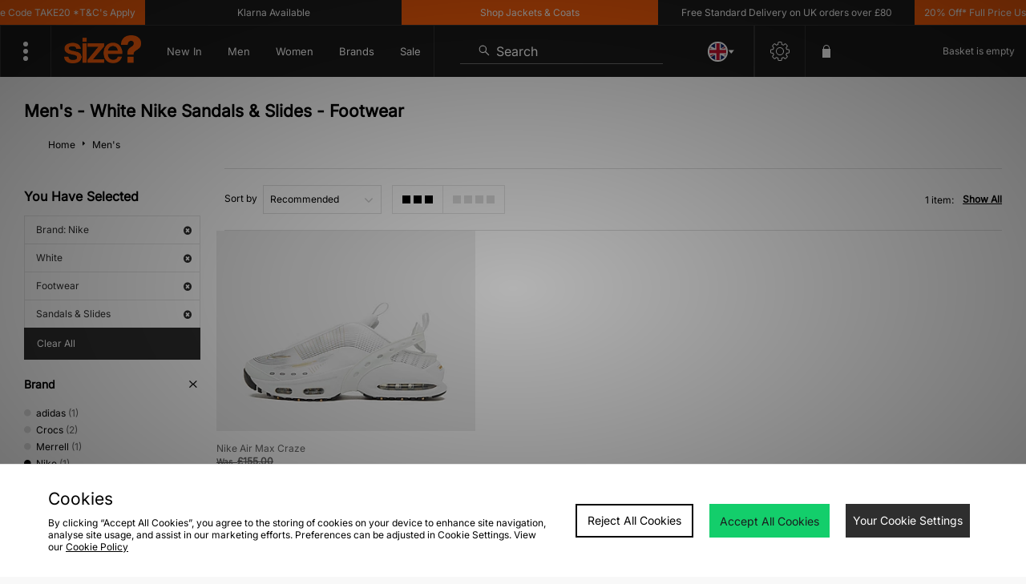

--- FILE ---
content_type: text/html;charset=UTF-8
request_url: https://www.size.co.uk/mens/brand/nike/colour/white/p/footwear/s/sandals-and-slides/
body_size: 71693
content:
<!DOCTYPE html>
<!-- MESH ver. 2025-wk08 -->
<html lang="en">
	<head>
		<!-- charset and compatibility -->
<meta charset="UTF-8">
<meta http-equiv="X-UA-Compatible" content="IE=edge,chrome=1"><script type="text/javascript">(window.NREUM||(NREUM={})).init={privacy:{cookies_enabled:true},ajax:{deny_list:["bam.nr-data.net"]},feature_flags:["soft_nav"],distributed_tracing:{enabled:true}};(window.NREUM||(NREUM={})).loader_config={agentID:"1835070568",accountID:"1041355",trustKey:"6553346",xpid:"VQYDUFVWDRABXFFVBQAEUFAI",licenseKey:"NRBR-c4c069c1e7d462b5771",applicationID:"1807213649",browserID:"1835070568"};;/*! For license information please see nr-loader-spa-1.308.0.min.js.LICENSE.txt */
(()=>{var e,t,r={384:(e,t,r)=>{"use strict";r.d(t,{NT:()=>a,US:()=>u,Zm:()=>o,bQ:()=>d,dV:()=>c,pV:()=>l});var n=r(6154),i=r(1863),s=r(1910);const a={beacon:"bam.nr-data.net",errorBeacon:"bam.nr-data.net"};function o(){return n.gm.NREUM||(n.gm.NREUM={}),void 0===n.gm.newrelic&&(n.gm.newrelic=n.gm.NREUM),n.gm.NREUM}function c(){let e=o();return e.o||(e.o={ST:n.gm.setTimeout,SI:n.gm.setImmediate||n.gm.setInterval,CT:n.gm.clearTimeout,XHR:n.gm.XMLHttpRequest,REQ:n.gm.Request,EV:n.gm.Event,PR:n.gm.Promise,MO:n.gm.MutationObserver,FETCH:n.gm.fetch,WS:n.gm.WebSocket},(0,s.i)(...Object.values(e.o))),e}function d(e,t){let r=o();r.initializedAgents??={},t.initializedAt={ms:(0,i.t)(),date:new Date},r.initializedAgents[e]=t}function u(e,t){o()[e]=t}function l(){return function(){let e=o();const t=e.info||{};e.info={beacon:a.beacon,errorBeacon:a.errorBeacon,...t}}(),function(){let e=o();const t=e.init||{};e.init={...t}}(),c(),function(){let e=o();const t=e.loader_config||{};e.loader_config={...t}}(),o()}},782:(e,t,r)=>{"use strict";r.d(t,{T:()=>n});const n=r(860).K7.pageViewTiming},860:(e,t,r)=>{"use strict";r.d(t,{$J:()=>u,K7:()=>c,P3:()=>d,XX:()=>i,Yy:()=>o,df:()=>s,qY:()=>n,v4:()=>a});const n="events",i="jserrors",s="browser/blobs",a="rum",o="browser/logs",c={ajax:"ajax",genericEvents:"generic_events",jserrors:i,logging:"logging",metrics:"metrics",pageAction:"page_action",pageViewEvent:"page_view_event",pageViewTiming:"page_view_timing",sessionReplay:"session_replay",sessionTrace:"session_trace",softNav:"soft_navigations",spa:"spa"},d={[c.pageViewEvent]:1,[c.pageViewTiming]:2,[c.metrics]:3,[c.jserrors]:4,[c.spa]:5,[c.ajax]:6,[c.sessionTrace]:7,[c.softNav]:8,[c.sessionReplay]:9,[c.logging]:10,[c.genericEvents]:11},u={[c.pageViewEvent]:a,[c.pageViewTiming]:n,[c.ajax]:n,[c.spa]:n,[c.softNav]:n,[c.metrics]:i,[c.jserrors]:i,[c.sessionTrace]:s,[c.sessionReplay]:s,[c.logging]:o,[c.genericEvents]:"ins"}},944:(e,t,r)=>{"use strict";r.d(t,{R:()=>i});var n=r(3241);function i(e,t){"function"==typeof console.debug&&(console.debug("New Relic Warning: https://github.com/newrelic/newrelic-browser-agent/blob/main/docs/warning-codes.md#".concat(e),t),(0,n.W)({agentIdentifier:null,drained:null,type:"data",name:"warn",feature:"warn",data:{code:e,secondary:t}}))}},993:(e,t,r)=>{"use strict";r.d(t,{A$:()=>s,ET:()=>a,TZ:()=>o,p_:()=>i});var n=r(860);const i={ERROR:"ERROR",WARN:"WARN",INFO:"INFO",DEBUG:"DEBUG",TRACE:"TRACE"},s={OFF:0,ERROR:1,WARN:2,INFO:3,DEBUG:4,TRACE:5},a="log",o=n.K7.logging},1541:(e,t,r)=>{"use strict";r.d(t,{U:()=>i,f:()=>n});const n={MFE:"MFE",BA:"BA"};function i(e,t){if(2!==t?.harvestEndpointVersion)return{};const r=t.agentRef.runtime.appMetadata.agents[0].entityGuid;return e?{"source.id":e.id,"source.name":e.name,"source.type":e.type,"parent.id":e.parent?.id||r,"parent.type":e.parent?.type||n.BA}:{"entity.guid":r,appId:t.agentRef.info.applicationID}}},1687:(e,t,r)=>{"use strict";r.d(t,{Ak:()=>d,Ze:()=>h,x3:()=>u});var n=r(3241),i=r(7836),s=r(3606),a=r(860),o=r(2646);const c={};function d(e,t){const r={staged:!1,priority:a.P3[t]||0};l(e),c[e].get(t)||c[e].set(t,r)}function u(e,t){e&&c[e]&&(c[e].get(t)&&c[e].delete(t),p(e,t,!1),c[e].size&&f(e))}function l(e){if(!e)throw new Error("agentIdentifier required");c[e]||(c[e]=new Map)}function h(e="",t="feature",r=!1){if(l(e),!e||!c[e].get(t)||r)return p(e,t);c[e].get(t).staged=!0,f(e)}function f(e){const t=Array.from(c[e]);t.every(([e,t])=>t.staged)&&(t.sort((e,t)=>e[1].priority-t[1].priority),t.forEach(([t])=>{c[e].delete(t),p(e,t)}))}function p(e,t,r=!0){const a=e?i.ee.get(e):i.ee,c=s.i.handlers;if(!a.aborted&&a.backlog&&c){if((0,n.W)({agentIdentifier:e,type:"lifecycle",name:"drain",feature:t}),r){const e=a.backlog[t],r=c[t];if(r){for(let t=0;e&&t<e.length;++t)g(e[t],r);Object.entries(r).forEach(([e,t])=>{Object.values(t||{}).forEach(t=>{t[0]?.on&&t[0]?.context()instanceof o.y&&t[0].on(e,t[1])})})}}a.isolatedBacklog||delete c[t],a.backlog[t]=null,a.emit("drain-"+t,[])}}function g(e,t){var r=e[1];Object.values(t[r]||{}).forEach(t=>{var r=e[0];if(t[0]===r){var n=t[1],i=e[3],s=e[2];n.apply(i,s)}})}},1738:(e,t,r)=>{"use strict";r.d(t,{U:()=>f,Y:()=>h});var n=r(3241),i=r(9908),s=r(1863),a=r(944),o=r(5701),c=r(3969),d=r(8362),u=r(860),l=r(4261);function h(e,t,r,s){const h=s||r;!h||h[e]&&h[e]!==d.d.prototype[e]||(h[e]=function(){(0,i.p)(c.xV,["API/"+e+"/called"],void 0,u.K7.metrics,r.ee),(0,n.W)({agentIdentifier:r.agentIdentifier,drained:!!o.B?.[r.agentIdentifier],type:"data",name:"api",feature:l.Pl+e,data:{}});try{return t.apply(this,arguments)}catch(e){(0,a.R)(23,e)}})}function f(e,t,r,n,a){const o=e.info;null===r?delete o.jsAttributes[t]:o.jsAttributes[t]=r,(a||null===r)&&(0,i.p)(l.Pl+n,[(0,s.t)(),t,r],void 0,"session",e.ee)}},1741:(e,t,r)=>{"use strict";r.d(t,{W:()=>s});var n=r(944),i=r(4261);class s{#e(e,...t){if(this[e]!==s.prototype[e])return this[e](...t);(0,n.R)(35,e)}addPageAction(e,t){return this.#e(i.hG,e,t)}register(e){return this.#e(i.eY,e)}recordCustomEvent(e,t){return this.#e(i.fF,e,t)}setPageViewName(e,t){return this.#e(i.Fw,e,t)}setCustomAttribute(e,t,r){return this.#e(i.cD,e,t,r)}noticeError(e,t){return this.#e(i.o5,e,t)}setUserId(e,t=!1){return this.#e(i.Dl,e,t)}setApplicationVersion(e){return this.#e(i.nb,e)}setErrorHandler(e){return this.#e(i.bt,e)}addRelease(e,t){return this.#e(i.k6,e,t)}log(e,t){return this.#e(i.$9,e,t)}start(){return this.#e(i.d3)}finished(e){return this.#e(i.BL,e)}recordReplay(){return this.#e(i.CH)}pauseReplay(){return this.#e(i.Tb)}addToTrace(e){return this.#e(i.U2,e)}setCurrentRouteName(e){return this.#e(i.PA,e)}interaction(e){return this.#e(i.dT,e)}wrapLogger(e,t,r){return this.#e(i.Wb,e,t,r)}measure(e,t){return this.#e(i.V1,e,t)}consent(e){return this.#e(i.Pv,e)}}},1863:(e,t,r)=>{"use strict";function n(){return Math.floor(performance.now())}r.d(t,{t:()=>n})},1910:(e,t,r)=>{"use strict";r.d(t,{i:()=>s});var n=r(944);const i=new Map;function s(...e){return e.every(e=>{if(i.has(e))return i.get(e);const t="function"==typeof e?e.toString():"",r=t.includes("[native code]"),s=t.includes("nrWrapper");return r||s||(0,n.R)(64,e?.name||t),i.set(e,r),r})}},2555:(e,t,r)=>{"use strict";r.d(t,{D:()=>o,f:()=>a});var n=r(384),i=r(8122);const s={beacon:n.NT.beacon,errorBeacon:n.NT.errorBeacon,licenseKey:void 0,applicationID:void 0,sa:void 0,queueTime:void 0,applicationTime:void 0,ttGuid:void 0,user:void 0,account:void 0,product:void 0,extra:void 0,jsAttributes:{},userAttributes:void 0,atts:void 0,transactionName:void 0,tNamePlain:void 0};function a(e){try{return!!e.licenseKey&&!!e.errorBeacon&&!!e.applicationID}catch(e){return!1}}const o=e=>(0,i.a)(e,s)},2614:(e,t,r)=>{"use strict";r.d(t,{BB:()=>a,H3:()=>n,g:()=>d,iL:()=>c,tS:()=>o,uh:()=>i,wk:()=>s});const n="NRBA",i="SESSION",s=144e5,a=18e5,o={STARTED:"session-started",PAUSE:"session-pause",RESET:"session-reset",RESUME:"session-resume",UPDATE:"session-update"},c={SAME_TAB:"same-tab",CROSS_TAB:"cross-tab"},d={OFF:0,FULL:1,ERROR:2}},2646:(e,t,r)=>{"use strict";r.d(t,{y:()=>n});class n{constructor(e){this.contextId=e}}},2843:(e,t,r)=>{"use strict";r.d(t,{G:()=>s,u:()=>i});var n=r(3878);function i(e,t=!1,r,i){(0,n.DD)("visibilitychange",function(){if(t)return void("hidden"===document.visibilityState&&e());e(document.visibilityState)},r,i)}function s(e,t,r){(0,n.sp)("pagehide",e,t,r)}},3241:(e,t,r)=>{"use strict";r.d(t,{W:()=>s});var n=r(6154);const i="newrelic";function s(e={}){try{n.gm.dispatchEvent(new CustomEvent(i,{detail:e}))}catch(e){}}},3304:(e,t,r)=>{"use strict";r.d(t,{A:()=>s});var n=r(7836);const i=()=>{const e=new WeakSet;return(t,r)=>{if("object"==typeof r&&null!==r){if(e.has(r))return;e.add(r)}return r}};function s(e){try{return JSON.stringify(e,i())??""}catch(e){try{n.ee.emit("internal-error",[e])}catch(e){}return""}}},3333:(e,t,r)=>{"use strict";r.d(t,{$v:()=>u,TZ:()=>n,Xh:()=>c,Zp:()=>i,kd:()=>d,mq:()=>o,nf:()=>a,qN:()=>s});const n=r(860).K7.genericEvents,i=["auxclick","click","copy","keydown","paste","scrollend"],s=["focus","blur"],a=4,o=1e3,c=2e3,d=["PageAction","UserAction","BrowserPerformance"],u={RESOURCES:"experimental.resources",REGISTER:"register"}},3434:(e,t,r)=>{"use strict";r.d(t,{Jt:()=>s,YM:()=>d});var n=r(7836),i=r(5607);const s="nr@original:".concat(i.W),a=50;var o=Object.prototype.hasOwnProperty,c=!1;function d(e,t){return e||(e=n.ee),r.inPlace=function(e,t,n,i,s){n||(n="");const a="-"===n.charAt(0);for(let o=0;o<t.length;o++){const c=t[o],d=e[c];l(d)||(e[c]=r(d,a?c+n:n,i,c,s))}},r.flag=s,r;function r(t,r,n,c,d){return l(t)?t:(r||(r=""),nrWrapper[s]=t,function(e,t,r){if(Object.defineProperty&&Object.keys)try{return Object.keys(e).forEach(function(r){Object.defineProperty(t,r,{get:function(){return e[r]},set:function(t){return e[r]=t,t}})}),t}catch(e){u([e],r)}for(var n in e)o.call(e,n)&&(t[n]=e[n])}(t,nrWrapper,e),nrWrapper);function nrWrapper(){var s,o,l,h;let f;try{o=this,s=[...arguments],l="function"==typeof n?n(s,o):n||{}}catch(t){u([t,"",[s,o,c],l],e)}i(r+"start",[s,o,c],l,d);const p=performance.now();let g;try{return h=t.apply(o,s),g=performance.now(),h}catch(e){throw g=performance.now(),i(r+"err",[s,o,e],l,d),f=e,f}finally{const e=g-p,t={start:p,end:g,duration:e,isLongTask:e>=a,methodName:c,thrownError:f};t.isLongTask&&i("long-task",[t,o],l,d),i(r+"end",[s,o,h],l,d)}}}function i(r,n,i,s){if(!c||t){var a=c;c=!0;try{e.emit(r,n,i,t,s)}catch(t){u([t,r,n,i],e)}c=a}}}function u(e,t){t||(t=n.ee);try{t.emit("internal-error",e)}catch(e){}}function l(e){return!(e&&"function"==typeof e&&e.apply&&!e[s])}},3606:(e,t,r)=>{"use strict";r.d(t,{i:()=>s});var n=r(9908);s.on=a;var i=s.handlers={};function s(e,t,r,s){a(s||n.d,i,e,t,r)}function a(e,t,r,i,s){s||(s="feature"),e||(e=n.d);var a=t[s]=t[s]||{};(a[r]=a[r]||[]).push([e,i])}},3738:(e,t,r)=>{"use strict";r.d(t,{He:()=>i,Kp:()=>o,Lc:()=>d,Rz:()=>u,TZ:()=>n,bD:()=>s,d3:()=>a,jx:()=>l,sl:()=>h,uP:()=>c});const n=r(860).K7.sessionTrace,i="bstResource",s="resource",a="-start",o="-end",c="fn"+a,d="fn"+o,u="pushState",l=1e3,h=3e4},3785:(e,t,r)=>{"use strict";r.d(t,{R:()=>c,b:()=>d});var n=r(9908),i=r(1863),s=r(860),a=r(3969),o=r(993);function c(e,t,r={},c=o.p_.INFO,d=!0,u,l=(0,i.t)()){(0,n.p)(a.xV,["API/logging/".concat(c.toLowerCase(),"/called")],void 0,s.K7.metrics,e),(0,n.p)(o.ET,[l,t,r,c,d,u],void 0,s.K7.logging,e)}function d(e){return"string"==typeof e&&Object.values(o.p_).some(t=>t===e.toUpperCase().trim())}},3878:(e,t,r)=>{"use strict";function n(e,t){return{capture:e,passive:!1,signal:t}}function i(e,t,r=!1,i){window.addEventListener(e,t,n(r,i))}function s(e,t,r=!1,i){document.addEventListener(e,t,n(r,i))}r.d(t,{DD:()=>s,jT:()=>n,sp:()=>i})},3962:(e,t,r)=>{"use strict";r.d(t,{AM:()=>a,O2:()=>l,OV:()=>s,Qu:()=>h,TZ:()=>c,ih:()=>f,pP:()=>o,t1:()=>u,tC:()=>i,wD:()=>d});var n=r(860);const i=["click","keydown","submit"],s="popstate",a="api",o="initialPageLoad",c=n.K7.softNav,d=5e3,u=500,l={INITIAL_PAGE_LOAD:"",ROUTE_CHANGE:1,UNSPECIFIED:2},h={INTERACTION:1,AJAX:2,CUSTOM_END:3,CUSTOM_TRACER:4},f={IP:"in progress",PF:"pending finish",FIN:"finished",CAN:"cancelled"}},3969:(e,t,r)=>{"use strict";r.d(t,{TZ:()=>n,XG:()=>o,rs:()=>i,xV:()=>a,z_:()=>s});const n=r(860).K7.metrics,i="sm",s="cm",a="storeSupportabilityMetrics",o="storeEventMetrics"},4234:(e,t,r)=>{"use strict";r.d(t,{W:()=>s});var n=r(7836),i=r(1687);class s{constructor(e,t){this.agentIdentifier=e,this.ee=n.ee.get(e),this.featureName=t,this.blocked=!1}deregisterDrain(){(0,i.x3)(this.agentIdentifier,this.featureName)}}},4261:(e,t,r)=>{"use strict";r.d(t,{$9:()=>u,BL:()=>c,CH:()=>p,Dl:()=>R,Fw:()=>w,PA:()=>v,Pl:()=>n,Pv:()=>A,Tb:()=>h,U2:()=>a,V1:()=>E,Wb:()=>T,bt:()=>y,cD:()=>b,d3:()=>x,dT:()=>d,eY:()=>g,fF:()=>f,hG:()=>s,hw:()=>i,k6:()=>o,nb:()=>m,o5:()=>l});const n="api-",i=n+"ixn-",s="addPageAction",a="addToTrace",o="addRelease",c="finished",d="interaction",u="log",l="noticeError",h="pauseReplay",f="recordCustomEvent",p="recordReplay",g="register",m="setApplicationVersion",v="setCurrentRouteName",b="setCustomAttribute",y="setErrorHandler",w="setPageViewName",R="setUserId",x="start",T="wrapLogger",E="measure",A="consent"},5205:(e,t,r)=>{"use strict";r.d(t,{j:()=>S});var n=r(384),i=r(1741);var s=r(2555),a=r(3333);const o=e=>{if(!e||"string"!=typeof e)return!1;try{document.createDocumentFragment().querySelector(e)}catch{return!1}return!0};var c=r(2614),d=r(944),u=r(8122);const l="[data-nr-mask]",h=e=>(0,u.a)(e,(()=>{const e={feature_flags:[],experimental:{allow_registered_children:!1,resources:!1},mask_selector:"*",block_selector:"[data-nr-block]",mask_input_options:{color:!1,date:!1,"datetime-local":!1,email:!1,month:!1,number:!1,range:!1,search:!1,tel:!1,text:!1,time:!1,url:!1,week:!1,textarea:!1,select:!1,password:!0}};return{ajax:{deny_list:void 0,block_internal:!0,enabled:!0,autoStart:!0},api:{get allow_registered_children(){return e.feature_flags.includes(a.$v.REGISTER)||e.experimental.allow_registered_children},set allow_registered_children(t){e.experimental.allow_registered_children=t},duplicate_registered_data:!1},browser_consent_mode:{enabled:!1},distributed_tracing:{enabled:void 0,exclude_newrelic_header:void 0,cors_use_newrelic_header:void 0,cors_use_tracecontext_headers:void 0,allowed_origins:void 0},get feature_flags(){return e.feature_flags},set feature_flags(t){e.feature_flags=t},generic_events:{enabled:!0,autoStart:!0},harvest:{interval:30},jserrors:{enabled:!0,autoStart:!0},logging:{enabled:!0,autoStart:!0},metrics:{enabled:!0,autoStart:!0},obfuscate:void 0,page_action:{enabled:!0},page_view_event:{enabled:!0,autoStart:!0},page_view_timing:{enabled:!0,autoStart:!0},performance:{capture_marks:!1,capture_measures:!1,capture_detail:!0,resources:{get enabled(){return e.feature_flags.includes(a.$v.RESOURCES)||e.experimental.resources},set enabled(t){e.experimental.resources=t},asset_types:[],first_party_domains:[],ignore_newrelic:!0}},privacy:{cookies_enabled:!0},proxy:{assets:void 0,beacon:void 0},session:{expiresMs:c.wk,inactiveMs:c.BB},session_replay:{autoStart:!0,enabled:!1,preload:!1,sampling_rate:10,error_sampling_rate:100,collect_fonts:!1,inline_images:!1,fix_stylesheets:!0,mask_all_inputs:!0,get mask_text_selector(){return e.mask_selector},set mask_text_selector(t){o(t)?e.mask_selector="".concat(t,",").concat(l):""===t||null===t?e.mask_selector=l:(0,d.R)(5,t)},get block_class(){return"nr-block"},get ignore_class(){return"nr-ignore"},get mask_text_class(){return"nr-mask"},get block_selector(){return e.block_selector},set block_selector(t){o(t)?e.block_selector+=",".concat(t):""!==t&&(0,d.R)(6,t)},get mask_input_options(){return e.mask_input_options},set mask_input_options(t){t&&"object"==typeof t?e.mask_input_options={...t,password:!0}:(0,d.R)(7,t)}},session_trace:{enabled:!0,autoStart:!0},soft_navigations:{enabled:!0,autoStart:!0},spa:{enabled:!0,autoStart:!0},ssl:void 0,user_actions:{enabled:!0,elementAttributes:["id","className","tagName","type"]}}})());var f=r(6154),p=r(9324);let g=0;const m={buildEnv:p.F3,distMethod:p.Xs,version:p.xv,originTime:f.WN},v={consented:!1},b={appMetadata:{},get consented(){return this.session?.state?.consent||v.consented},set consented(e){v.consented=e},customTransaction:void 0,denyList:void 0,disabled:!1,harvester:void 0,isolatedBacklog:!1,isRecording:!1,loaderType:void 0,maxBytes:3e4,obfuscator:void 0,onerror:void 0,ptid:void 0,releaseIds:{},session:void 0,timeKeeper:void 0,registeredEntities:[],jsAttributesMetadata:{bytes:0},get harvestCount(){return++g}},y=e=>{const t=(0,u.a)(e,b),r=Object.keys(m).reduce((e,t)=>(e[t]={value:m[t],writable:!1,configurable:!0,enumerable:!0},e),{});return Object.defineProperties(t,r)};var w=r(5701);const R=e=>{const t=e.startsWith("http");e+="/",r.p=t?e:"https://"+e};var x=r(7836),T=r(3241);const E={accountID:void 0,trustKey:void 0,agentID:void 0,licenseKey:void 0,applicationID:void 0,xpid:void 0},A=e=>(0,u.a)(e,E),_=new Set;function S(e,t={},r,a){let{init:o,info:c,loader_config:d,runtime:u={},exposed:l=!0}=t;if(!c){const e=(0,n.pV)();o=e.init,c=e.info,d=e.loader_config}e.init=h(o||{}),e.loader_config=A(d||{}),c.jsAttributes??={},f.bv&&(c.jsAttributes.isWorker=!0),e.info=(0,s.D)(c);const p=e.init,g=[c.beacon,c.errorBeacon];_.has(e.agentIdentifier)||(p.proxy.assets&&(R(p.proxy.assets),g.push(p.proxy.assets)),p.proxy.beacon&&g.push(p.proxy.beacon),e.beacons=[...g],function(e){const t=(0,n.pV)();Object.getOwnPropertyNames(i.W.prototype).forEach(r=>{const n=i.W.prototype[r];if("function"!=typeof n||"constructor"===n)return;let s=t[r];e[r]&&!1!==e.exposed&&"micro-agent"!==e.runtime?.loaderType&&(t[r]=(...t)=>{const n=e[r](...t);return s?s(...t):n})})}(e),(0,n.US)("activatedFeatures",w.B)),u.denyList=[...p.ajax.deny_list||[],...p.ajax.block_internal?g:[]],u.ptid=e.agentIdentifier,u.loaderType=r,e.runtime=y(u),_.has(e.agentIdentifier)||(e.ee=x.ee.get(e.agentIdentifier),e.exposed=l,(0,T.W)({agentIdentifier:e.agentIdentifier,drained:!!w.B?.[e.agentIdentifier],type:"lifecycle",name:"initialize",feature:void 0,data:e.config})),_.add(e.agentIdentifier)}},5270:(e,t,r)=>{"use strict";r.d(t,{Aw:()=>a,SR:()=>s,rF:()=>o});var n=r(384),i=r(7767);function s(e){return!!(0,n.dV)().o.MO&&(0,i.V)(e)&&!0===e?.session_trace.enabled}function a(e){return!0===e?.session_replay.preload&&s(e)}function o(e,t){try{if("string"==typeof t?.type){if("password"===t.type.toLowerCase())return"*".repeat(e?.length||0);if(void 0!==t?.dataset?.nrUnmask||t?.classList?.contains("nr-unmask"))return e}}catch(e){}return"string"==typeof e?e.replace(/[\S]/g,"*"):"*".repeat(e?.length||0)}},5289:(e,t,r)=>{"use strict";r.d(t,{GG:()=>a,Qr:()=>c,sB:()=>o});var n=r(3878),i=r(6389);function s(){return"undefined"==typeof document||"complete"===document.readyState}function a(e,t){if(s())return e();const r=(0,i.J)(e),a=setInterval(()=>{s()&&(clearInterval(a),r())},500);(0,n.sp)("load",r,t)}function o(e){if(s())return e();(0,n.DD)("DOMContentLoaded",e)}function c(e){if(s())return e();(0,n.sp)("popstate",e)}},5607:(e,t,r)=>{"use strict";r.d(t,{W:()=>n});const n=(0,r(9566).bz)()},5701:(e,t,r)=>{"use strict";r.d(t,{B:()=>s,t:()=>a});var n=r(3241);const i=new Set,s={};function a(e,t){const r=t.agentIdentifier;s[r]??={},e&&"object"==typeof e&&(i.has(r)||(t.ee.emit("rumresp",[e]),s[r]=e,i.add(r),(0,n.W)({agentIdentifier:r,loaded:!0,drained:!0,type:"lifecycle",name:"load",feature:void 0,data:e})))}},6154:(e,t,r)=>{"use strict";r.d(t,{OF:()=>d,RI:()=>i,WN:()=>h,bv:()=>s,eN:()=>f,gm:()=>a,lR:()=>l,m:()=>c,mw:()=>o,sb:()=>u});var n=r(1863);const i="undefined"!=typeof window&&!!window.document,s="undefined"!=typeof WorkerGlobalScope&&("undefined"!=typeof self&&self instanceof WorkerGlobalScope&&self.navigator instanceof WorkerNavigator||"undefined"!=typeof globalThis&&globalThis instanceof WorkerGlobalScope&&globalThis.navigator instanceof WorkerNavigator),a=i?window:"undefined"!=typeof WorkerGlobalScope&&("undefined"!=typeof self&&self instanceof WorkerGlobalScope&&self||"undefined"!=typeof globalThis&&globalThis instanceof WorkerGlobalScope&&globalThis),o=Boolean("hidden"===a?.document?.visibilityState),c=""+a?.location,d=/iPad|iPhone|iPod/.test(a.navigator?.userAgent),u=d&&"undefined"==typeof SharedWorker,l=(()=>{const e=a.navigator?.userAgent?.match(/Firefox[/\s](\d+\.\d+)/);return Array.isArray(e)&&e.length>=2?+e[1]:0})(),h=Date.now()-(0,n.t)(),f=()=>"undefined"!=typeof PerformanceNavigationTiming&&a?.performance?.getEntriesByType("navigation")?.[0]?.responseStart},6344:(e,t,r)=>{"use strict";r.d(t,{BB:()=>u,Qb:()=>l,TZ:()=>i,Ug:()=>a,Vh:()=>s,_s:()=>o,bc:()=>d,yP:()=>c});var n=r(2614);const i=r(860).K7.sessionReplay,s="errorDuringReplay",a=.12,o={DomContentLoaded:0,Load:1,FullSnapshot:2,IncrementalSnapshot:3,Meta:4,Custom:5},c={[n.g.ERROR]:15e3,[n.g.FULL]:3e5,[n.g.OFF]:0},d={RESET:{message:"Session was reset",sm:"Reset"},IMPORT:{message:"Recorder failed to import",sm:"Import"},TOO_MANY:{message:"429: Too Many Requests",sm:"Too-Many"},TOO_BIG:{message:"Payload was too large",sm:"Too-Big"},CROSS_TAB:{message:"Session Entity was set to OFF on another tab",sm:"Cross-Tab"},ENTITLEMENTS:{message:"Session Replay is not allowed and will not be started",sm:"Entitlement"}},u=5e3,l={API:"api",RESUME:"resume",SWITCH_TO_FULL:"switchToFull",INITIALIZE:"initialize",PRELOAD:"preload"}},6389:(e,t,r)=>{"use strict";function n(e,t=500,r={}){const n=r?.leading||!1;let i;return(...r)=>{n&&void 0===i&&(e.apply(this,r),i=setTimeout(()=>{i=clearTimeout(i)},t)),n||(clearTimeout(i),i=setTimeout(()=>{e.apply(this,r)},t))}}function i(e){let t=!1;return(...r)=>{t||(t=!0,e.apply(this,r))}}r.d(t,{J:()=>i,s:()=>n})},6630:(e,t,r)=>{"use strict";r.d(t,{T:()=>n});const n=r(860).K7.pageViewEvent},6774:(e,t,r)=>{"use strict";r.d(t,{T:()=>n});const n=r(860).K7.jserrors},7295:(e,t,r)=>{"use strict";r.d(t,{Xv:()=>a,gX:()=>i,iW:()=>s});var n=[];function i(e){if(!e||s(e))return!1;if(0===n.length)return!0;if("*"===n[0].hostname)return!1;for(var t=0;t<n.length;t++){var r=n[t];if(r.hostname.test(e.hostname)&&r.pathname.test(e.pathname))return!1}return!0}function s(e){return void 0===e.hostname}function a(e){if(n=[],e&&e.length)for(var t=0;t<e.length;t++){let r=e[t];if(!r)continue;if("*"===r)return void(n=[{hostname:"*"}]);0===r.indexOf("http://")?r=r.substring(7):0===r.indexOf("https://")&&(r=r.substring(8));const i=r.indexOf("/");let s,a;i>0?(s=r.substring(0,i),a=r.substring(i)):(s=r,a="*");let[c]=s.split(":");n.push({hostname:o(c),pathname:o(a,!0)})}}function o(e,t=!1){const r=e.replace(/[.+?^${}()|[\]\\]/g,e=>"\\"+e).replace(/\*/g,".*?");return new RegExp((t?"^":"")+r+"$")}},7485:(e,t,r)=>{"use strict";r.d(t,{D:()=>i});var n=r(6154);function i(e){if(0===(e||"").indexOf("data:"))return{protocol:"data"};try{const t=new URL(e,location.href),r={port:t.port,hostname:t.hostname,pathname:t.pathname,search:t.search,protocol:t.protocol.slice(0,t.protocol.indexOf(":")),sameOrigin:t.protocol===n.gm?.location?.protocol&&t.host===n.gm?.location?.host};return r.port&&""!==r.port||("http:"===t.protocol&&(r.port="80"),"https:"===t.protocol&&(r.port="443")),r.pathname&&""!==r.pathname?r.pathname.startsWith("/")||(r.pathname="/".concat(r.pathname)):r.pathname="/",r}catch(e){return{}}}},7699:(e,t,r)=>{"use strict";r.d(t,{It:()=>s,KC:()=>o,No:()=>i,qh:()=>a});var n=r(860);const i=16e3,s=1e6,a="SESSION_ERROR",o={[n.K7.logging]:!0,[n.K7.genericEvents]:!1,[n.K7.jserrors]:!1,[n.K7.ajax]:!1}},7767:(e,t,r)=>{"use strict";r.d(t,{V:()=>i});var n=r(6154);const i=e=>n.RI&&!0===e?.privacy.cookies_enabled},7836:(e,t,r)=>{"use strict";r.d(t,{P:()=>o,ee:()=>c});var n=r(384),i=r(8990),s=r(2646),a=r(5607);const o="nr@context:".concat(a.W),c=function e(t,r){var n={},a={},u={},l=!1;try{l=16===r.length&&d.initializedAgents?.[r]?.runtime.isolatedBacklog}catch(e){}var h={on:p,addEventListener:p,removeEventListener:function(e,t){var r=n[e];if(!r)return;for(var i=0;i<r.length;i++)r[i]===t&&r.splice(i,1)},emit:function(e,r,n,i,s){!1!==s&&(s=!0);if(c.aborted&&!i)return;t&&s&&t.emit(e,r,n);var o=f(n);g(e).forEach(e=>{e.apply(o,r)});var d=v()[a[e]];d&&d.push([h,e,r,o]);return o},get:m,listeners:g,context:f,buffer:function(e,t){const r=v();if(t=t||"feature",h.aborted)return;Object.entries(e||{}).forEach(([e,n])=>{a[n]=t,t in r||(r[t]=[])})},abort:function(){h._aborted=!0,Object.keys(h.backlog).forEach(e=>{delete h.backlog[e]})},isBuffering:function(e){return!!v()[a[e]]},debugId:r,backlog:l?{}:t&&"object"==typeof t.backlog?t.backlog:{},isolatedBacklog:l};return Object.defineProperty(h,"aborted",{get:()=>{let e=h._aborted||!1;return e||(t&&(e=t.aborted),e)}}),h;function f(e){return e&&e instanceof s.y?e:e?(0,i.I)(e,o,()=>new s.y(o)):new s.y(o)}function p(e,t){n[e]=g(e).concat(t)}function g(e){return n[e]||[]}function m(t){return u[t]=u[t]||e(h,t)}function v(){return h.backlog}}(void 0,"globalEE"),d=(0,n.Zm)();d.ee||(d.ee=c)},8122:(e,t,r)=>{"use strict";r.d(t,{a:()=>i});var n=r(944);function i(e,t){try{if(!e||"object"!=typeof e)return(0,n.R)(3);if(!t||"object"!=typeof t)return(0,n.R)(4);const r=Object.create(Object.getPrototypeOf(t),Object.getOwnPropertyDescriptors(t)),s=0===Object.keys(r).length?e:r;for(let a in s)if(void 0!==e[a])try{if(null===e[a]){r[a]=null;continue}Array.isArray(e[a])&&Array.isArray(t[a])?r[a]=Array.from(new Set([...e[a],...t[a]])):"object"==typeof e[a]&&"object"==typeof t[a]?r[a]=i(e[a],t[a]):r[a]=e[a]}catch(e){r[a]||(0,n.R)(1,e)}return r}catch(e){(0,n.R)(2,e)}}},8139:(e,t,r)=>{"use strict";r.d(t,{u:()=>h});var n=r(7836),i=r(3434),s=r(8990),a=r(6154);const o={},c=a.gm.XMLHttpRequest,d="addEventListener",u="removeEventListener",l="nr@wrapped:".concat(n.P);function h(e){var t=function(e){return(e||n.ee).get("events")}(e);if(o[t.debugId]++)return t;o[t.debugId]=1;var r=(0,i.YM)(t,!0);function h(e){r.inPlace(e,[d,u],"-",p)}function p(e,t){return e[1]}return"getPrototypeOf"in Object&&(a.RI&&f(document,h),c&&f(c.prototype,h),f(a.gm,h)),t.on(d+"-start",function(e,t){var n=e[1];if(null!==n&&("function"==typeof n||"object"==typeof n)&&"newrelic"!==e[0]){var i=(0,s.I)(n,l,function(){var e={object:function(){if("function"!=typeof n.handleEvent)return;return n.handleEvent.apply(n,arguments)},function:n}[typeof n];return e?r(e,"fn-",null,e.name||"anonymous"):n});this.wrapped=e[1]=i}}),t.on(u+"-start",function(e){e[1]=this.wrapped||e[1]}),t}function f(e,t,...r){let n=e;for(;"object"==typeof n&&!Object.prototype.hasOwnProperty.call(n,d);)n=Object.getPrototypeOf(n);n&&t(n,...r)}},8362:(e,t,r)=>{"use strict";r.d(t,{d:()=>s});var n=r(9566),i=r(1741);class s extends i.W{agentIdentifier=(0,n.LA)(16)}},8374:(e,t,r)=>{r.nc=(()=>{try{return document?.currentScript?.nonce}catch(e){}return""})()},8990:(e,t,r)=>{"use strict";r.d(t,{I:()=>i});var n=Object.prototype.hasOwnProperty;function i(e,t,r){if(n.call(e,t))return e[t];var i=r();if(Object.defineProperty&&Object.keys)try{return Object.defineProperty(e,t,{value:i,writable:!0,enumerable:!1}),i}catch(e){}return e[t]=i,i}},9119:(e,t,r)=>{"use strict";r.d(t,{L:()=>s});var n=/([^?#]*)[^#]*(#[^?]*|$).*/,i=/([^?#]*)().*/;function s(e,t){return e?e.replace(t?n:i,"$1$2"):e}},9300:(e,t,r)=>{"use strict";r.d(t,{T:()=>n});const n=r(860).K7.ajax},9324:(e,t,r)=>{"use strict";r.d(t,{AJ:()=>a,F3:()=>i,Xs:()=>s,Yq:()=>o,xv:()=>n});const n="1.308.0",i="PROD",s="CDN",a="@newrelic/rrweb",o="1.0.1"},9566:(e,t,r)=>{"use strict";r.d(t,{LA:()=>o,ZF:()=>c,bz:()=>a,el:()=>d});var n=r(6154);const i="xxxxxxxx-xxxx-4xxx-yxxx-xxxxxxxxxxxx";function s(e,t){return e?15&e[t]:16*Math.random()|0}function a(){const e=n.gm?.crypto||n.gm?.msCrypto;let t,r=0;return e&&e.getRandomValues&&(t=e.getRandomValues(new Uint8Array(30))),i.split("").map(e=>"x"===e?s(t,r++).toString(16):"y"===e?(3&s()|8).toString(16):e).join("")}function o(e){const t=n.gm?.crypto||n.gm?.msCrypto;let r,i=0;t&&t.getRandomValues&&(r=t.getRandomValues(new Uint8Array(e)));const a=[];for(var o=0;o<e;o++)a.push(s(r,i++).toString(16));return a.join("")}function c(){return o(16)}function d(){return o(32)}},9908:(e,t,r)=>{"use strict";r.d(t,{d:()=>n,p:()=>i});var n=r(7836).ee.get("handle");function i(e,t,r,i,s){s?(s.buffer([e],i),s.emit(e,t,r)):(n.buffer([e],i),n.emit(e,t,r))}}},n={};function i(e){var t=n[e];if(void 0!==t)return t.exports;var s=n[e]={exports:{}};return r[e](s,s.exports,i),s.exports}i.m=r,i.d=(e,t)=>{for(var r in t)i.o(t,r)&&!i.o(e,r)&&Object.defineProperty(e,r,{enumerable:!0,get:t[r]})},i.f={},i.e=e=>Promise.all(Object.keys(i.f).reduce((t,r)=>(i.f[r](e,t),t),[])),i.u=e=>({212:"nr-spa-compressor",249:"nr-spa-recorder",478:"nr-spa"}[e]+"-1.308.0.min.js"),i.o=(e,t)=>Object.prototype.hasOwnProperty.call(e,t),e={},t="NRBA-1.308.0.PROD:",i.l=(r,n,s,a)=>{if(e[r])e[r].push(n);else{var o,c;if(void 0!==s)for(var d=document.getElementsByTagName("script"),u=0;u<d.length;u++){var l=d[u];if(l.getAttribute("src")==r||l.getAttribute("data-webpack")==t+s){o=l;break}}if(!o){c=!0;var h={478:"sha512-RSfSVnmHk59T/uIPbdSE0LPeqcEdF4/+XhfJdBuccH5rYMOEZDhFdtnh6X6nJk7hGpzHd9Ujhsy7lZEz/ORYCQ==",249:"sha512-ehJXhmntm85NSqW4MkhfQqmeKFulra3klDyY0OPDUE+sQ3GokHlPh1pmAzuNy//3j4ac6lzIbmXLvGQBMYmrkg==",212:"sha512-B9h4CR46ndKRgMBcK+j67uSR2RCnJfGefU+A7FrgR/k42ovXy5x/MAVFiSvFxuVeEk/pNLgvYGMp1cBSK/G6Fg=="};(o=document.createElement("script")).charset="utf-8",i.nc&&o.setAttribute("nonce",i.nc),o.setAttribute("data-webpack",t+s),o.src=r,0!==o.src.indexOf(window.location.origin+"/")&&(o.crossOrigin="anonymous"),h[a]&&(o.integrity=h[a])}e[r]=[n];var f=(t,n)=>{o.onerror=o.onload=null,clearTimeout(p);var i=e[r];if(delete e[r],o.parentNode&&o.parentNode.removeChild(o),i&&i.forEach(e=>e(n)),t)return t(n)},p=setTimeout(f.bind(null,void 0,{type:"timeout",target:o}),12e4);o.onerror=f.bind(null,o.onerror),o.onload=f.bind(null,o.onload),c&&document.head.appendChild(o)}},i.r=e=>{"undefined"!=typeof Symbol&&Symbol.toStringTag&&Object.defineProperty(e,Symbol.toStringTag,{value:"Module"}),Object.defineProperty(e,"__esModule",{value:!0})},i.p="https://js-agent.newrelic.com/",(()=>{var e={38:0,788:0};i.f.j=(t,r)=>{var n=i.o(e,t)?e[t]:void 0;if(0!==n)if(n)r.push(n[2]);else{var s=new Promise((r,i)=>n=e[t]=[r,i]);r.push(n[2]=s);var a=i.p+i.u(t),o=new Error;i.l(a,r=>{if(i.o(e,t)&&(0!==(n=e[t])&&(e[t]=void 0),n)){var s=r&&("load"===r.type?"missing":r.type),a=r&&r.target&&r.target.src;o.message="Loading chunk "+t+" failed: ("+s+": "+a+")",o.name="ChunkLoadError",o.type=s,o.request=a,n[1](o)}},"chunk-"+t,t)}};var t=(t,r)=>{var n,s,[a,o,c]=r,d=0;if(a.some(t=>0!==e[t])){for(n in o)i.o(o,n)&&(i.m[n]=o[n]);if(c)c(i)}for(t&&t(r);d<a.length;d++)s=a[d],i.o(e,s)&&e[s]&&e[s][0](),e[s]=0},r=self["webpackChunk:NRBA-1.308.0.PROD"]=self["webpackChunk:NRBA-1.308.0.PROD"]||[];r.forEach(t.bind(null,0)),r.push=t.bind(null,r.push.bind(r))})(),(()=>{"use strict";i(8374);var e=i(8362),t=i(860);const r=Object.values(t.K7);var n=i(5205);var s=i(9908),a=i(1863),o=i(4261),c=i(1738);var d=i(1687),u=i(4234),l=i(5289),h=i(6154),f=i(944),p=i(5270),g=i(7767),m=i(6389),v=i(7699);class b extends u.W{constructor(e,t){super(e.agentIdentifier,t),this.agentRef=e,this.abortHandler=void 0,this.featAggregate=void 0,this.loadedSuccessfully=void 0,this.onAggregateImported=new Promise(e=>{this.loadedSuccessfully=e}),this.deferred=Promise.resolve(),!1===e.init[this.featureName].autoStart?this.deferred=new Promise((t,r)=>{this.ee.on("manual-start-all",(0,m.J)(()=>{(0,d.Ak)(e.agentIdentifier,this.featureName),t()}))}):(0,d.Ak)(e.agentIdentifier,t)}importAggregator(e,t,r={}){if(this.featAggregate)return;const n=async()=>{let n;await this.deferred;try{if((0,g.V)(e.init)){const{setupAgentSession:t}=await i.e(478).then(i.bind(i,8766));n=t(e)}}catch(e){(0,f.R)(20,e),this.ee.emit("internal-error",[e]),(0,s.p)(v.qh,[e],void 0,this.featureName,this.ee)}try{if(!this.#t(this.featureName,n,e.init))return(0,d.Ze)(this.agentIdentifier,this.featureName),void this.loadedSuccessfully(!1);const{Aggregate:i}=await t();this.featAggregate=new i(e,r),e.runtime.harvester.initializedAggregates.push(this.featAggregate),this.loadedSuccessfully(!0)}catch(e){(0,f.R)(34,e),this.abortHandler?.(),(0,d.Ze)(this.agentIdentifier,this.featureName,!0),this.loadedSuccessfully(!1),this.ee&&this.ee.abort()}};h.RI?(0,l.GG)(()=>n(),!0):n()}#t(e,r,n){if(this.blocked)return!1;switch(e){case t.K7.sessionReplay:return(0,p.SR)(n)&&!!r;case t.K7.sessionTrace:return!!r;default:return!0}}}var y=i(6630),w=i(2614),R=i(3241);class x extends b{static featureName=y.T;constructor(e){var t;super(e,y.T),this.setupInspectionEvents(e.agentIdentifier),t=e,(0,c.Y)(o.Fw,function(e,r){"string"==typeof e&&("/"!==e.charAt(0)&&(e="/"+e),t.runtime.customTransaction=(r||"http://custom.transaction")+e,(0,s.p)(o.Pl+o.Fw,[(0,a.t)()],void 0,void 0,t.ee))},t),this.importAggregator(e,()=>i.e(478).then(i.bind(i,2467)))}setupInspectionEvents(e){const t=(t,r)=>{t&&(0,R.W)({agentIdentifier:e,timeStamp:t.timeStamp,loaded:"complete"===t.target.readyState,type:"window",name:r,data:t.target.location+""})};(0,l.sB)(e=>{t(e,"DOMContentLoaded")}),(0,l.GG)(e=>{t(e,"load")}),(0,l.Qr)(e=>{t(e,"navigate")}),this.ee.on(w.tS.UPDATE,(t,r)=>{(0,R.W)({agentIdentifier:e,type:"lifecycle",name:"session",data:r})})}}var T=i(384);class E extends e.d{constructor(e){var t;(super(),h.gm)?(this.features={},(0,T.bQ)(this.agentIdentifier,this),this.desiredFeatures=new Set(e.features||[]),this.desiredFeatures.add(x),(0,n.j)(this,e,e.loaderType||"agent"),t=this,(0,c.Y)(o.cD,function(e,r,n=!1){if("string"==typeof e){if(["string","number","boolean"].includes(typeof r)||null===r)return(0,c.U)(t,e,r,o.cD,n);(0,f.R)(40,typeof r)}else(0,f.R)(39,typeof e)},t),function(e){(0,c.Y)(o.Dl,function(t,r=!1){if("string"!=typeof t&&null!==t)return void(0,f.R)(41,typeof t);const n=e.info.jsAttributes["enduser.id"];r&&null!=n&&n!==t?(0,s.p)(o.Pl+"setUserIdAndResetSession",[t],void 0,"session",e.ee):(0,c.U)(e,"enduser.id",t,o.Dl,!0)},e)}(this),function(e){(0,c.Y)(o.nb,function(t){if("string"==typeof t||null===t)return(0,c.U)(e,"application.version",t,o.nb,!1);(0,f.R)(42,typeof t)},e)}(this),function(e){(0,c.Y)(o.d3,function(){e.ee.emit("manual-start-all")},e)}(this),function(e){(0,c.Y)(o.Pv,function(t=!0){if("boolean"==typeof t){if((0,s.p)(o.Pl+o.Pv,[t],void 0,"session",e.ee),e.runtime.consented=t,t){const t=e.features.page_view_event;t.onAggregateImported.then(e=>{const r=t.featAggregate;e&&!r.sentRum&&r.sendRum()})}}else(0,f.R)(65,typeof t)},e)}(this),this.run()):(0,f.R)(21)}get config(){return{info:this.info,init:this.init,loader_config:this.loader_config,runtime:this.runtime}}get api(){return this}run(){try{const e=function(e){const t={};return r.forEach(r=>{t[r]=!!e[r]?.enabled}),t}(this.init),n=[...this.desiredFeatures];n.sort((e,r)=>t.P3[e.featureName]-t.P3[r.featureName]),n.forEach(r=>{if(!e[r.featureName]&&r.featureName!==t.K7.pageViewEvent)return;if(r.featureName===t.K7.spa)return void(0,f.R)(67);const n=function(e){switch(e){case t.K7.ajax:return[t.K7.jserrors];case t.K7.sessionTrace:return[t.K7.ajax,t.K7.pageViewEvent];case t.K7.sessionReplay:return[t.K7.sessionTrace];case t.K7.pageViewTiming:return[t.K7.pageViewEvent];default:return[]}}(r.featureName).filter(e=>!(e in this.features));n.length>0&&(0,f.R)(36,{targetFeature:r.featureName,missingDependencies:n}),this.features[r.featureName]=new r(this)})}catch(e){(0,f.R)(22,e);for(const e in this.features)this.features[e].abortHandler?.();const t=(0,T.Zm)();delete t.initializedAgents[this.agentIdentifier]?.features,delete this.sharedAggregator;return t.ee.get(this.agentIdentifier).abort(),!1}}}var A=i(2843),_=i(782);class S extends b{static featureName=_.T;constructor(e){super(e,_.T),h.RI&&((0,A.u)(()=>(0,s.p)("docHidden",[(0,a.t)()],void 0,_.T,this.ee),!0),(0,A.G)(()=>(0,s.p)("winPagehide",[(0,a.t)()],void 0,_.T,this.ee)),this.importAggregator(e,()=>i.e(478).then(i.bind(i,9917))))}}var O=i(3969);class I extends b{static featureName=O.TZ;constructor(e){super(e,O.TZ),h.RI&&document.addEventListener("securitypolicyviolation",e=>{(0,s.p)(O.xV,["Generic/CSPViolation/Detected"],void 0,this.featureName,this.ee)}),this.importAggregator(e,()=>i.e(478).then(i.bind(i,6555)))}}var N=i(6774),P=i(3878),k=i(3304);class D{constructor(e,t,r,n,i){this.name="UncaughtError",this.message="string"==typeof e?e:(0,k.A)(e),this.sourceURL=t,this.line=r,this.column=n,this.__newrelic=i}}function C(e){return M(e)?e:new D(void 0!==e?.message?e.message:e,e?.filename||e?.sourceURL,e?.lineno||e?.line,e?.colno||e?.col,e?.__newrelic,e?.cause)}function j(e){const t="Unhandled Promise Rejection: ";if(!e?.reason)return;if(M(e.reason)){try{e.reason.message.startsWith(t)||(e.reason.message=t+e.reason.message)}catch(e){}return C(e.reason)}const r=C(e.reason);return(r.message||"").startsWith(t)||(r.message=t+r.message),r}function L(e){if(e.error instanceof SyntaxError&&!/:\d+$/.test(e.error.stack?.trim())){const t=new D(e.message,e.filename,e.lineno,e.colno,e.error.__newrelic,e.cause);return t.name=SyntaxError.name,t}return M(e.error)?e.error:C(e)}function M(e){return e instanceof Error&&!!e.stack}function H(e,r,n,i,o=(0,a.t)()){"string"==typeof e&&(e=new Error(e)),(0,s.p)("err",[e,o,!1,r,n.runtime.isRecording,void 0,i],void 0,t.K7.jserrors,n.ee),(0,s.p)("uaErr",[],void 0,t.K7.genericEvents,n.ee)}var B=i(1541),K=i(993),W=i(3785);function U(e,{customAttributes:t={},level:r=K.p_.INFO}={},n,i,s=(0,a.t)()){(0,W.R)(n.ee,e,t,r,!1,i,s)}function F(e,r,n,i,c=(0,a.t)()){(0,s.p)(o.Pl+o.hG,[c,e,r,i],void 0,t.K7.genericEvents,n.ee)}function V(e,r,n,i,c=(0,a.t)()){const{start:d,end:u,customAttributes:l}=r||{},h={customAttributes:l||{}};if("object"!=typeof h.customAttributes||"string"!=typeof e||0===e.length)return void(0,f.R)(57);const p=(e,t)=>null==e?t:"number"==typeof e?e:e instanceof PerformanceMark?e.startTime:Number.NaN;if(h.start=p(d,0),h.end=p(u,c),Number.isNaN(h.start)||Number.isNaN(h.end))(0,f.R)(57);else{if(h.duration=h.end-h.start,!(h.duration<0))return(0,s.p)(o.Pl+o.V1,[h,e,i],void 0,t.K7.genericEvents,n.ee),h;(0,f.R)(58)}}function G(e,r={},n,i,c=(0,a.t)()){(0,s.p)(o.Pl+o.fF,[c,e,r,i],void 0,t.K7.genericEvents,n.ee)}function z(e){(0,c.Y)(o.eY,function(t){return Y(e,t)},e)}function Y(e,r,n){(0,f.R)(54,"newrelic.register"),r||={},r.type=B.f.MFE,r.licenseKey||=e.info.licenseKey,r.blocked=!1,r.parent=n||{},Array.isArray(r.tags)||(r.tags=[]);const i={};r.tags.forEach(e=>{"name"!==e&&"id"!==e&&(i["source.".concat(e)]=!0)}),r.isolated??=!0;let o=()=>{};const c=e.runtime.registeredEntities;if(!r.isolated){const e=c.find(({metadata:{target:{id:e}}})=>e===r.id&&!r.isolated);if(e)return e}const d=e=>{r.blocked=!0,o=e};function u(e){return"string"==typeof e&&!!e.trim()&&e.trim().length<501||"number"==typeof e}e.init.api.allow_registered_children||d((0,m.J)(()=>(0,f.R)(55))),u(r.id)&&u(r.name)||d((0,m.J)(()=>(0,f.R)(48,r)));const l={addPageAction:(t,n={})=>g(F,[t,{...i,...n},e],r),deregister:()=>{d((0,m.J)(()=>(0,f.R)(68)))},log:(t,n={})=>g(U,[t,{...n,customAttributes:{...i,...n.customAttributes||{}}},e],r),measure:(t,n={})=>g(V,[t,{...n,customAttributes:{...i,...n.customAttributes||{}}},e],r),noticeError:(t,n={})=>g(H,[t,{...i,...n},e],r),register:(t={})=>g(Y,[e,t],l.metadata.target),recordCustomEvent:(t,n={})=>g(G,[t,{...i,...n},e],r),setApplicationVersion:e=>p("application.version",e),setCustomAttribute:(e,t)=>p(e,t),setUserId:e=>p("enduser.id",e),metadata:{customAttributes:i,target:r}},h=()=>(r.blocked&&o(),r.blocked);h()||c.push(l);const p=(e,t)=>{h()||(i[e]=t)},g=(r,n,i)=>{if(h())return;const o=(0,a.t)();(0,s.p)(O.xV,["API/register/".concat(r.name,"/called")],void 0,t.K7.metrics,e.ee);try{if(e.init.api.duplicate_registered_data&&"register"!==r.name){let e=n;if(n[1]instanceof Object){const t={"child.id":i.id,"child.type":i.type};e="customAttributes"in n[1]?[n[0],{...n[1],customAttributes:{...n[1].customAttributes,...t}},...n.slice(2)]:[n[0],{...n[1],...t},...n.slice(2)]}r(...e,void 0,o)}return r(...n,i,o)}catch(e){(0,f.R)(50,e)}};return l}class Z extends b{static featureName=N.T;constructor(e){var t;super(e,N.T),t=e,(0,c.Y)(o.o5,(e,r)=>H(e,r,t),t),function(e){(0,c.Y)(o.bt,function(t){e.runtime.onerror=t},e)}(e),function(e){let t=0;(0,c.Y)(o.k6,function(e,r){++t>10||(this.runtime.releaseIds[e.slice(-200)]=(""+r).slice(-200))},e)}(e),z(e);try{this.removeOnAbort=new AbortController}catch(e){}this.ee.on("internal-error",(t,r)=>{this.abortHandler&&(0,s.p)("ierr",[C(t),(0,a.t)(),!0,{},e.runtime.isRecording,r],void 0,this.featureName,this.ee)}),h.gm.addEventListener("unhandledrejection",t=>{this.abortHandler&&(0,s.p)("err",[j(t),(0,a.t)(),!1,{unhandledPromiseRejection:1},e.runtime.isRecording],void 0,this.featureName,this.ee)},(0,P.jT)(!1,this.removeOnAbort?.signal)),h.gm.addEventListener("error",t=>{this.abortHandler&&(0,s.p)("err",[L(t),(0,a.t)(),!1,{},e.runtime.isRecording],void 0,this.featureName,this.ee)},(0,P.jT)(!1,this.removeOnAbort?.signal)),this.abortHandler=this.#r,this.importAggregator(e,()=>i.e(478).then(i.bind(i,2176)))}#r(){this.removeOnAbort?.abort(),this.abortHandler=void 0}}var q=i(8990);let X=1;function J(e){const t=typeof e;return!e||"object"!==t&&"function"!==t?-1:e===h.gm?0:(0,q.I)(e,"nr@id",function(){return X++})}function Q(e){if("string"==typeof e&&e.length)return e.length;if("object"==typeof e){if("undefined"!=typeof ArrayBuffer&&e instanceof ArrayBuffer&&e.byteLength)return e.byteLength;if("undefined"!=typeof Blob&&e instanceof Blob&&e.size)return e.size;if(!("undefined"!=typeof FormData&&e instanceof FormData))try{return(0,k.A)(e).length}catch(e){return}}}var ee=i(8139),te=i(7836),re=i(3434);const ne={},ie=["open","send"];function se(e){var t=e||te.ee;const r=function(e){return(e||te.ee).get("xhr")}(t);if(void 0===h.gm.XMLHttpRequest)return r;if(ne[r.debugId]++)return r;ne[r.debugId]=1,(0,ee.u)(t);var n=(0,re.YM)(r),i=h.gm.XMLHttpRequest,s=h.gm.MutationObserver,a=h.gm.Promise,o=h.gm.setInterval,c="readystatechange",d=["onload","onerror","onabort","onloadstart","onloadend","onprogress","ontimeout"],u=[],l=h.gm.XMLHttpRequest=function(e){const t=new i(e),s=r.context(t);try{r.emit("new-xhr",[t],s),t.addEventListener(c,(a=s,function(){var e=this;e.readyState>3&&!a.resolved&&(a.resolved=!0,r.emit("xhr-resolved",[],e)),n.inPlace(e,d,"fn-",y)}),(0,P.jT)(!1))}catch(e){(0,f.R)(15,e);try{r.emit("internal-error",[e])}catch(e){}}var a;return t};function p(e,t){n.inPlace(t,["onreadystatechange"],"fn-",y)}if(function(e,t){for(var r in e)t[r]=e[r]}(i,l),l.prototype=i.prototype,n.inPlace(l.prototype,ie,"-xhr-",y),r.on("send-xhr-start",function(e,t){p(e,t),function(e){u.push(e),s&&(g?g.then(b):o?o(b):(m=-m,v.data=m))}(t)}),r.on("open-xhr-start",p),s){var g=a&&a.resolve();if(!o&&!a){var m=1,v=document.createTextNode(m);new s(b).observe(v,{characterData:!0})}}else t.on("fn-end",function(e){e[0]&&e[0].type===c||b()});function b(){for(var e=0;e<u.length;e++)p(0,u[e]);u.length&&(u=[])}function y(e,t){return t}return r}var ae="fetch-",oe=ae+"body-",ce=["arrayBuffer","blob","json","text","formData"],de=h.gm.Request,ue=h.gm.Response,le="prototype";const he={};function fe(e){const t=function(e){return(e||te.ee).get("fetch")}(e);if(!(de&&ue&&h.gm.fetch))return t;if(he[t.debugId]++)return t;function r(e,r,n){var i=e[r];"function"==typeof i&&(e[r]=function(){var e,r=[...arguments],s={};t.emit(n+"before-start",[r],s),s[te.P]&&s[te.P].dt&&(e=s[te.P].dt);var a=i.apply(this,r);return t.emit(n+"start",[r,e],a),a.then(function(e){return t.emit(n+"end",[null,e],a),e},function(e){throw t.emit(n+"end",[e],a),e})})}return he[t.debugId]=1,ce.forEach(e=>{r(de[le],e,oe),r(ue[le],e,oe)}),r(h.gm,"fetch",ae),t.on(ae+"end",function(e,r){var n=this;if(r){var i=r.headers.get("content-length");null!==i&&(n.rxSize=i),t.emit(ae+"done",[null,r],n)}else t.emit(ae+"done",[e],n)}),t}var pe=i(7485),ge=i(9566);class me{constructor(e){this.agentRef=e}generateTracePayload(e){const t=this.agentRef.loader_config;if(!this.shouldGenerateTrace(e)||!t)return null;var r=(t.accountID||"").toString()||null,n=(t.agentID||"").toString()||null,i=(t.trustKey||"").toString()||null;if(!r||!n)return null;var s=(0,ge.ZF)(),a=(0,ge.el)(),o=Date.now(),c={spanId:s,traceId:a,timestamp:o};return(e.sameOrigin||this.isAllowedOrigin(e)&&this.useTraceContextHeadersForCors())&&(c.traceContextParentHeader=this.generateTraceContextParentHeader(s,a),c.traceContextStateHeader=this.generateTraceContextStateHeader(s,o,r,n,i)),(e.sameOrigin&&!this.excludeNewrelicHeader()||!e.sameOrigin&&this.isAllowedOrigin(e)&&this.useNewrelicHeaderForCors())&&(c.newrelicHeader=this.generateTraceHeader(s,a,o,r,n,i)),c}generateTraceContextParentHeader(e,t){return"00-"+t+"-"+e+"-01"}generateTraceContextStateHeader(e,t,r,n,i){return i+"@nr=0-1-"+r+"-"+n+"-"+e+"----"+t}generateTraceHeader(e,t,r,n,i,s){if(!("function"==typeof h.gm?.btoa))return null;var a={v:[0,1],d:{ty:"Browser",ac:n,ap:i,id:e,tr:t,ti:r}};return s&&n!==s&&(a.d.tk=s),btoa((0,k.A)(a))}shouldGenerateTrace(e){return this.agentRef.init?.distributed_tracing?.enabled&&this.isAllowedOrigin(e)}isAllowedOrigin(e){var t=!1;const r=this.agentRef.init?.distributed_tracing;if(e.sameOrigin)t=!0;else if(r?.allowed_origins instanceof Array)for(var n=0;n<r.allowed_origins.length;n++){var i=(0,pe.D)(r.allowed_origins[n]);if(e.hostname===i.hostname&&e.protocol===i.protocol&&e.port===i.port){t=!0;break}}return t}excludeNewrelicHeader(){var e=this.agentRef.init?.distributed_tracing;return!!e&&!!e.exclude_newrelic_header}useNewrelicHeaderForCors(){var e=this.agentRef.init?.distributed_tracing;return!!e&&!1!==e.cors_use_newrelic_header}useTraceContextHeadersForCors(){var e=this.agentRef.init?.distributed_tracing;return!!e&&!!e.cors_use_tracecontext_headers}}var ve=i(9300),be=i(7295);function ye(e){return"string"==typeof e?e:e instanceof(0,T.dV)().o.REQ?e.url:h.gm?.URL&&e instanceof URL?e.href:void 0}var we=["load","error","abort","timeout"],Re=we.length,xe=(0,T.dV)().o.REQ,Te=(0,T.dV)().o.XHR;const Ee="X-NewRelic-App-Data";class Ae extends b{static featureName=ve.T;constructor(e){super(e,ve.T),this.dt=new me(e),this.handler=(e,t,r,n)=>(0,s.p)(e,t,r,n,this.ee);try{const e={xmlhttprequest:"xhr",fetch:"fetch",beacon:"beacon"};h.gm?.performance?.getEntriesByType("resource").forEach(r=>{if(r.initiatorType in e&&0!==r.responseStatus){const n={status:r.responseStatus},i={rxSize:r.transferSize,duration:Math.floor(r.duration),cbTime:0};_e(n,r.name),this.handler("xhr",[n,i,r.startTime,r.responseEnd,e[r.initiatorType]],void 0,t.K7.ajax)}})}catch(e){}fe(this.ee),se(this.ee),function(e,r,n,i){function o(e){var t=this;t.totalCbs=0,t.called=0,t.cbTime=0,t.end=T,t.ended=!1,t.xhrGuids={},t.lastSize=null,t.loadCaptureCalled=!1,t.params=this.params||{},t.metrics=this.metrics||{},t.latestLongtaskEnd=0,e.addEventListener("load",function(r){E(t,e)},(0,P.jT)(!1)),h.lR||e.addEventListener("progress",function(e){t.lastSize=e.loaded},(0,P.jT)(!1))}function c(e){this.params={method:e[0]},_e(this,e[1]),this.metrics={}}function d(t,r){e.loader_config.xpid&&this.sameOrigin&&r.setRequestHeader("X-NewRelic-ID",e.loader_config.xpid);var n=i.generateTracePayload(this.parsedOrigin);if(n){var s=!1;n.newrelicHeader&&(r.setRequestHeader("newrelic",n.newrelicHeader),s=!0),n.traceContextParentHeader&&(r.setRequestHeader("traceparent",n.traceContextParentHeader),n.traceContextStateHeader&&r.setRequestHeader("tracestate",n.traceContextStateHeader),s=!0),s&&(this.dt=n)}}function u(e,t){var n=this.metrics,i=e[0],s=this;if(n&&i){var o=Q(i);o&&(n.txSize=o)}this.startTime=(0,a.t)(),this.body=i,this.listener=function(e){try{"abort"!==e.type||s.loadCaptureCalled||(s.params.aborted=!0),("load"!==e.type||s.called===s.totalCbs&&(s.onloadCalled||"function"!=typeof t.onload)&&"function"==typeof s.end)&&s.end(t)}catch(e){try{r.emit("internal-error",[e])}catch(e){}}};for(var c=0;c<Re;c++)t.addEventListener(we[c],this.listener,(0,P.jT)(!1))}function l(e,t,r){this.cbTime+=e,t?this.onloadCalled=!0:this.called+=1,this.called!==this.totalCbs||!this.onloadCalled&&"function"==typeof r.onload||"function"!=typeof this.end||this.end(r)}function f(e,t){var r=""+J(e)+!!t;this.xhrGuids&&!this.xhrGuids[r]&&(this.xhrGuids[r]=!0,this.totalCbs+=1)}function p(e,t){var r=""+J(e)+!!t;this.xhrGuids&&this.xhrGuids[r]&&(delete this.xhrGuids[r],this.totalCbs-=1)}function g(){this.endTime=(0,a.t)()}function m(e,t){t instanceof Te&&"load"===e[0]&&r.emit("xhr-load-added",[e[1],e[2]],t)}function v(e,t){t instanceof Te&&"load"===e[0]&&r.emit("xhr-load-removed",[e[1],e[2]],t)}function b(e,t,r){t instanceof Te&&("onload"===r&&(this.onload=!0),("load"===(e[0]&&e[0].type)||this.onload)&&(this.xhrCbStart=(0,a.t)()))}function y(e,t){this.xhrCbStart&&r.emit("xhr-cb-time",[(0,a.t)()-this.xhrCbStart,this.onload,t],t)}function w(e){var t,r=e[1]||{};if("string"==typeof e[0]?0===(t=e[0]).length&&h.RI&&(t=""+h.gm.location.href):e[0]&&e[0].url?t=e[0].url:h.gm?.URL&&e[0]&&e[0]instanceof URL?t=e[0].href:"function"==typeof e[0].toString&&(t=e[0].toString()),"string"==typeof t&&0!==t.length){t&&(this.parsedOrigin=(0,pe.D)(t),this.sameOrigin=this.parsedOrigin.sameOrigin);var n=i.generateTracePayload(this.parsedOrigin);if(n&&(n.newrelicHeader||n.traceContextParentHeader))if(e[0]&&e[0].headers)o(e[0].headers,n)&&(this.dt=n);else{var s={};for(var a in r)s[a]=r[a];s.headers=new Headers(r.headers||{}),o(s.headers,n)&&(this.dt=n),e.length>1?e[1]=s:e.push(s)}}function o(e,t){var r=!1;return t.newrelicHeader&&(e.set("newrelic",t.newrelicHeader),r=!0),t.traceContextParentHeader&&(e.set("traceparent",t.traceContextParentHeader),t.traceContextStateHeader&&e.set("tracestate",t.traceContextStateHeader),r=!0),r}}function R(e,t){this.params={},this.metrics={},this.startTime=(0,a.t)(),this.dt=t,e.length>=1&&(this.target=e[0]),e.length>=2&&(this.opts=e[1]);var r=this.opts||{},n=this.target;_e(this,ye(n));var i=(""+(n&&n instanceof xe&&n.method||r.method||"GET")).toUpperCase();this.params.method=i,this.body=r.body,this.txSize=Q(r.body)||0}function x(e,r){if(this.endTime=(0,a.t)(),this.params||(this.params={}),(0,be.iW)(this.params))return;let i;this.params.status=r?r.status:0,"string"==typeof this.rxSize&&this.rxSize.length>0&&(i=+this.rxSize);const s={txSize:this.txSize,rxSize:i,duration:(0,a.t)()-this.startTime};n("xhr",[this.params,s,this.startTime,this.endTime,"fetch"],this,t.K7.ajax)}function T(e){const r=this.params,i=this.metrics;if(!this.ended){this.ended=!0;for(let t=0;t<Re;t++)e.removeEventListener(we[t],this.listener,!1);r.aborted||(0,be.iW)(r)||(i.duration=(0,a.t)()-this.startTime,this.loadCaptureCalled||4!==e.readyState?null==r.status&&(r.status=0):E(this,e),i.cbTime=this.cbTime,n("xhr",[r,i,this.startTime,this.endTime,"xhr"],this,t.K7.ajax))}}function E(e,n){e.params.status=n.status;var i=function(e,t){var r=e.responseType;return"json"===r&&null!==t?t:"arraybuffer"===r||"blob"===r||"json"===r?Q(e.response):"text"===r||""===r||void 0===r?Q(e.responseText):void 0}(n,e.lastSize);if(i&&(e.metrics.rxSize=i),e.sameOrigin&&n.getAllResponseHeaders().indexOf(Ee)>=0){var a=n.getResponseHeader(Ee);a&&((0,s.p)(O.rs,["Ajax/CrossApplicationTracing/Header/Seen"],void 0,t.K7.metrics,r),e.params.cat=a.split(", ").pop())}e.loadCaptureCalled=!0}r.on("new-xhr",o),r.on("open-xhr-start",c),r.on("open-xhr-end",d),r.on("send-xhr-start",u),r.on("xhr-cb-time",l),r.on("xhr-load-added",f),r.on("xhr-load-removed",p),r.on("xhr-resolved",g),r.on("addEventListener-end",m),r.on("removeEventListener-end",v),r.on("fn-end",y),r.on("fetch-before-start",w),r.on("fetch-start",R),r.on("fn-start",b),r.on("fetch-done",x)}(e,this.ee,this.handler,this.dt),this.importAggregator(e,()=>i.e(478).then(i.bind(i,3845)))}}function _e(e,t){var r=(0,pe.D)(t),n=e.params||e;n.hostname=r.hostname,n.port=r.port,n.protocol=r.protocol,n.host=r.hostname+":"+r.port,n.pathname=r.pathname,e.parsedOrigin=r,e.sameOrigin=r.sameOrigin}const Se={},Oe=["pushState","replaceState"];function Ie(e){const t=function(e){return(e||te.ee).get("history")}(e);return!h.RI||Se[t.debugId]++||(Se[t.debugId]=1,(0,re.YM)(t).inPlace(window.history,Oe,"-")),t}var Ne=i(3738);function Pe(e){(0,c.Y)(o.BL,function(r=Date.now()){const n=r-h.WN;n<0&&(0,f.R)(62,r),(0,s.p)(O.XG,[o.BL,{time:n}],void 0,t.K7.metrics,e.ee),e.addToTrace({name:o.BL,start:r,origin:"nr"}),(0,s.p)(o.Pl+o.hG,[n,o.BL],void 0,t.K7.genericEvents,e.ee)},e)}const{He:ke,bD:De,d3:Ce,Kp:je,TZ:Le,Lc:Me,uP:He,Rz:Be}=Ne;class Ke extends b{static featureName=Le;constructor(e){var r;super(e,Le),r=e,(0,c.Y)(o.U2,function(e){if(!(e&&"object"==typeof e&&e.name&&e.start))return;const n={n:e.name,s:e.start-h.WN,e:(e.end||e.start)-h.WN,o:e.origin||"",t:"api"};n.s<0||n.e<0||n.e<n.s?(0,f.R)(61,{start:n.s,end:n.e}):(0,s.p)("bstApi",[n],void 0,t.K7.sessionTrace,r.ee)},r),Pe(e);if(!(0,g.V)(e.init))return void this.deregisterDrain();const n=this.ee;let d;Ie(n),this.eventsEE=(0,ee.u)(n),this.eventsEE.on(He,function(e,t){this.bstStart=(0,a.t)()}),this.eventsEE.on(Me,function(e,r){(0,s.p)("bst",[e[0],r,this.bstStart,(0,a.t)()],void 0,t.K7.sessionTrace,n)}),n.on(Be+Ce,function(e){this.time=(0,a.t)(),this.startPath=location.pathname+location.hash}),n.on(Be+je,function(e){(0,s.p)("bstHist",[location.pathname+location.hash,this.startPath,this.time],void 0,t.K7.sessionTrace,n)});try{d=new PerformanceObserver(e=>{const r=e.getEntries();(0,s.p)(ke,[r],void 0,t.K7.sessionTrace,n)}),d.observe({type:De,buffered:!0})}catch(e){}this.importAggregator(e,()=>i.e(478).then(i.bind(i,6974)),{resourceObserver:d})}}var We=i(6344);class Ue extends b{static featureName=We.TZ;#n;recorder;constructor(e){var r;let n;super(e,We.TZ),r=e,(0,c.Y)(o.CH,function(){(0,s.p)(o.CH,[],void 0,t.K7.sessionReplay,r.ee)},r),function(e){(0,c.Y)(o.Tb,function(){(0,s.p)(o.Tb,[],void 0,t.K7.sessionReplay,e.ee)},e)}(e);try{n=JSON.parse(localStorage.getItem("".concat(w.H3,"_").concat(w.uh)))}catch(e){}(0,p.SR)(e.init)&&this.ee.on(o.CH,()=>this.#i()),this.#s(n)&&this.importRecorder().then(e=>{e.startRecording(We.Qb.PRELOAD,n?.sessionReplayMode)}),this.importAggregator(this.agentRef,()=>i.e(478).then(i.bind(i,6167)),this),this.ee.on("err",e=>{this.blocked||this.agentRef.runtime.isRecording&&(this.errorNoticed=!0,(0,s.p)(We.Vh,[e],void 0,this.featureName,this.ee))})}#s(e){return e&&(e.sessionReplayMode===w.g.FULL||e.sessionReplayMode===w.g.ERROR)||(0,p.Aw)(this.agentRef.init)}importRecorder(){return this.recorder?Promise.resolve(this.recorder):(this.#n??=Promise.all([i.e(478),i.e(249)]).then(i.bind(i,4866)).then(({Recorder:e})=>(this.recorder=new e(this),this.recorder)).catch(e=>{throw this.ee.emit("internal-error",[e]),this.blocked=!0,e}),this.#n)}#i(){this.blocked||(this.featAggregate?this.featAggregate.mode!==w.g.FULL&&this.featAggregate.initializeRecording(w.g.FULL,!0,We.Qb.API):this.importRecorder().then(()=>{this.recorder.startRecording(We.Qb.API,w.g.FULL)}))}}var Fe=i(3962);class Ve extends b{static featureName=Fe.TZ;constructor(e){if(super(e,Fe.TZ),function(e){const r=e.ee.get("tracer");function n(){}(0,c.Y)(o.dT,function(e){return(new n).get("object"==typeof e?e:{})},e);const i=n.prototype={createTracer:function(n,i){var o={},c=this,d="function"==typeof i;return(0,s.p)(O.xV,["API/createTracer/called"],void 0,t.K7.metrics,e.ee),function(){if(r.emit((d?"":"no-")+"fn-start",[(0,a.t)(),c,d],o),d)try{return i.apply(this,arguments)}catch(e){const t="string"==typeof e?new Error(e):e;throw r.emit("fn-err",[arguments,this,t],o),t}finally{r.emit("fn-end",[(0,a.t)()],o)}}}};["actionText","setName","setAttribute","save","ignore","onEnd","getContext","end","get"].forEach(r=>{c.Y.apply(this,[r,function(){return(0,s.p)(o.hw+r,[performance.now(),...arguments],this,t.K7.softNav,e.ee),this},e,i])}),(0,c.Y)(o.PA,function(){(0,s.p)(o.hw+"routeName",[performance.now(),...arguments],void 0,t.K7.softNav,e.ee)},e)}(e),!h.RI||!(0,T.dV)().o.MO)return;const r=Ie(this.ee);try{this.removeOnAbort=new AbortController}catch(e){}Fe.tC.forEach(e=>{(0,P.sp)(e,e=>{l(e)},!0,this.removeOnAbort?.signal)});const n=()=>(0,s.p)("newURL",[(0,a.t)(),""+window.location],void 0,this.featureName,this.ee);r.on("pushState-end",n),r.on("replaceState-end",n),(0,P.sp)(Fe.OV,e=>{l(e),(0,s.p)("newURL",[e.timeStamp,""+window.location],void 0,this.featureName,this.ee)},!0,this.removeOnAbort?.signal);let d=!1;const u=new((0,T.dV)().o.MO)((e,t)=>{d||(d=!0,requestAnimationFrame(()=>{(0,s.p)("newDom",[(0,a.t)()],void 0,this.featureName,this.ee),d=!1}))}),l=(0,m.s)(e=>{"loading"!==document.readyState&&((0,s.p)("newUIEvent",[e],void 0,this.featureName,this.ee),u.observe(document.body,{attributes:!0,childList:!0,subtree:!0,characterData:!0}))},100,{leading:!0});this.abortHandler=function(){this.removeOnAbort?.abort(),u.disconnect(),this.abortHandler=void 0},this.importAggregator(e,()=>i.e(478).then(i.bind(i,4393)),{domObserver:u})}}var Ge=i(3333),ze=i(9119);const Ye={},Ze=new Set;function qe(e){return"string"==typeof e?{type:"string",size:(new TextEncoder).encode(e).length}:e instanceof ArrayBuffer?{type:"ArrayBuffer",size:e.byteLength}:e instanceof Blob?{type:"Blob",size:e.size}:e instanceof DataView?{type:"DataView",size:e.byteLength}:ArrayBuffer.isView(e)?{type:"TypedArray",size:e.byteLength}:{type:"unknown",size:0}}class Xe{constructor(e,t){this.timestamp=(0,a.t)(),this.currentUrl=(0,ze.L)(window.location.href),this.socketId=(0,ge.LA)(8),this.requestedUrl=(0,ze.L)(e),this.requestedProtocols=Array.isArray(t)?t.join(","):t||"",this.openedAt=void 0,this.protocol=void 0,this.extensions=void 0,this.binaryType=void 0,this.messageOrigin=void 0,this.messageCount=0,this.messageBytes=0,this.messageBytesMin=0,this.messageBytesMax=0,this.messageTypes=void 0,this.sendCount=0,this.sendBytes=0,this.sendBytesMin=0,this.sendBytesMax=0,this.sendTypes=void 0,this.closedAt=void 0,this.closeCode=void 0,this.closeReason="unknown",this.closeWasClean=void 0,this.connectedDuration=0,this.hasErrors=void 0}}class $e extends b{static featureName=Ge.TZ;constructor(e){super(e,Ge.TZ);const r=e.init.feature_flags.includes("websockets"),n=[e.init.page_action.enabled,e.init.performance.capture_marks,e.init.performance.capture_measures,e.init.performance.resources.enabled,e.init.user_actions.enabled,r];var d;let u,l;if(d=e,(0,c.Y)(o.hG,(e,t)=>F(e,t,d),d),function(e){(0,c.Y)(o.fF,(t,r)=>G(t,r,e),e)}(e),Pe(e),z(e),function(e){(0,c.Y)(o.V1,(t,r)=>V(t,r,e),e)}(e),r&&(l=function(e){if(!(0,T.dV)().o.WS)return e;const t=e.get("websockets");if(Ye[t.debugId]++)return t;Ye[t.debugId]=1,(0,A.G)(()=>{const e=(0,a.t)();Ze.forEach(r=>{r.nrData.closedAt=e,r.nrData.closeCode=1001,r.nrData.closeReason="Page navigating away",r.nrData.closeWasClean=!1,r.nrData.openedAt&&(r.nrData.connectedDuration=e-r.nrData.openedAt),t.emit("ws",[r.nrData],r)})});class r extends WebSocket{static name="WebSocket";static toString(){return"function WebSocket() { [native code] }"}toString(){return"[object WebSocket]"}get[Symbol.toStringTag](){return r.name}#a(e){(e.__newrelic??={}).socketId=this.nrData.socketId,this.nrData.hasErrors??=!0}constructor(...e){super(...e),this.nrData=new Xe(e[0],e[1]),this.addEventListener("open",()=>{this.nrData.openedAt=(0,a.t)(),["protocol","extensions","binaryType"].forEach(e=>{this.nrData[e]=this[e]}),Ze.add(this)}),this.addEventListener("message",e=>{const{type:t,size:r}=qe(e.data);this.nrData.messageOrigin??=(0,ze.L)(e.origin),this.nrData.messageCount++,this.nrData.messageBytes+=r,this.nrData.messageBytesMin=Math.min(this.nrData.messageBytesMin||1/0,r),this.nrData.messageBytesMax=Math.max(this.nrData.messageBytesMax,r),(this.nrData.messageTypes??"").includes(t)||(this.nrData.messageTypes=this.nrData.messageTypes?"".concat(this.nrData.messageTypes,",").concat(t):t)}),this.addEventListener("close",e=>{this.nrData.closedAt=(0,a.t)(),this.nrData.closeCode=e.code,e.reason&&(this.nrData.closeReason=e.reason),this.nrData.closeWasClean=e.wasClean,this.nrData.connectedDuration=this.nrData.closedAt-this.nrData.openedAt,Ze.delete(this),t.emit("ws",[this.nrData],this)})}addEventListener(e,t,...r){const n=this,i="function"==typeof t?function(...e){try{return t.apply(this,e)}catch(e){throw n.#a(e),e}}:t?.handleEvent?{handleEvent:function(...e){try{return t.handleEvent.apply(t,e)}catch(e){throw n.#a(e),e}}}:t;return super.addEventListener(e,i,...r)}send(e){if(this.readyState===WebSocket.OPEN){const{type:t,size:r}=qe(e);this.nrData.sendCount++,this.nrData.sendBytes+=r,this.nrData.sendBytesMin=Math.min(this.nrData.sendBytesMin||1/0,r),this.nrData.sendBytesMax=Math.max(this.nrData.sendBytesMax,r),(this.nrData.sendTypes??"").includes(t)||(this.nrData.sendTypes=this.nrData.sendTypes?"".concat(this.nrData.sendTypes,",").concat(t):t)}try{return super.send(e)}catch(e){throw this.#a(e),e}}close(...e){try{super.close(...e)}catch(e){throw this.#a(e),e}}}return h.gm.WebSocket=r,t}(this.ee)),h.RI){if(fe(this.ee),se(this.ee),u=Ie(this.ee),e.init.user_actions.enabled){function f(t){const r=(0,pe.D)(t);return e.beacons.includes(r.hostname+":"+r.port)}function p(){u.emit("navChange")}Ge.Zp.forEach(e=>(0,P.sp)(e,e=>(0,s.p)("ua",[e],void 0,this.featureName,this.ee),!0)),Ge.qN.forEach(e=>{const t=(0,m.s)(e=>{(0,s.p)("ua",[e],void 0,this.featureName,this.ee)},500,{leading:!0});(0,P.sp)(e,t)}),h.gm.addEventListener("error",()=>{(0,s.p)("uaErr",[],void 0,t.K7.genericEvents,this.ee)},(0,P.jT)(!1,this.removeOnAbort?.signal)),this.ee.on("open-xhr-start",(e,r)=>{f(e[1])||r.addEventListener("readystatechange",()=>{2===r.readyState&&(0,s.p)("uaXhr",[],void 0,t.K7.genericEvents,this.ee)})}),this.ee.on("fetch-start",e=>{e.length>=1&&!f(ye(e[0]))&&(0,s.p)("uaXhr",[],void 0,t.K7.genericEvents,this.ee)}),u.on("pushState-end",p),u.on("replaceState-end",p),window.addEventListener("hashchange",p,(0,P.jT)(!0,this.removeOnAbort?.signal)),window.addEventListener("popstate",p,(0,P.jT)(!0,this.removeOnAbort?.signal))}if(e.init.performance.resources.enabled&&h.gm.PerformanceObserver?.supportedEntryTypes.includes("resource")){new PerformanceObserver(e=>{e.getEntries().forEach(e=>{(0,s.p)("browserPerformance.resource",[e],void 0,this.featureName,this.ee)})}).observe({type:"resource",buffered:!0})}}r&&l.on("ws",e=>{(0,s.p)("ws-complete",[e],void 0,this.featureName,this.ee)});try{this.removeOnAbort=new AbortController}catch(g){}this.abortHandler=()=>{this.removeOnAbort?.abort(),this.abortHandler=void 0},n.some(e=>e)?this.importAggregator(e,()=>i.e(478).then(i.bind(i,8019))):this.deregisterDrain()}}var Je=i(2646);const Qe=new Map;function et(e,t,r,n,i=!0){if("object"!=typeof t||!t||"string"!=typeof r||!r||"function"!=typeof t[r])return(0,f.R)(29);const s=function(e){return(e||te.ee).get("logger")}(e),a=(0,re.YM)(s),o=new Je.y(te.P);o.level=n.level,o.customAttributes=n.customAttributes,o.autoCaptured=i;const c=t[r]?.[re.Jt]||t[r];return Qe.set(c,o),a.inPlace(t,[r],"wrap-logger-",()=>Qe.get(c)),s}var tt=i(1910);class rt extends b{static featureName=K.TZ;constructor(e){var t;super(e,K.TZ),t=e,(0,c.Y)(o.$9,(e,r)=>U(e,r,t),t),function(e){(0,c.Y)(o.Wb,(t,r,{customAttributes:n={},level:i=K.p_.INFO}={})=>{et(e.ee,t,r,{customAttributes:n,level:i},!1)},e)}(e),z(e);const r=this.ee;["log","error","warn","info","debug","trace"].forEach(e=>{(0,tt.i)(h.gm.console[e]),et(r,h.gm.console,e,{level:"log"===e?"info":e})}),this.ee.on("wrap-logger-end",function([e]){const{level:t,customAttributes:n,autoCaptured:i}=this;(0,W.R)(r,e,n,t,i)}),this.importAggregator(e,()=>i.e(478).then(i.bind(i,5288)))}}new E({features:[Ae,x,S,Ke,Ue,I,Z,$e,rt,Ve],loaderType:"spa"})})()})();</script>
<meta http-equiv="X-UA-Compatible" content="IE=EmulateIE7; IE=EmulateIE9" />

<!-- device settings -->
<meta name="viewport" content="">
<meta name="format-detection" content="telephone=no">

<!-- site information -->
<title>Mens -  White Nike Sandals & Slides - Footwear | size? </title>
<meta name="title" content="Mens -  White Nike Sandals & Slides - Footwear | size? ">
    <meta name="description" content="Shop Mens -  White Nike Sandals & Slides - Footwear online today with size? ✓ Free Standard Delivery On UK Orders Over £80" />
<meta name="keywords" content="" />

<!-- canonicals & alternates -->
<link rel="canonical" href="https://www.size.co.uk/mens/brand/nike/colour/white/p/footwear/s/sandals-and-slides/" />
<link rel="alternate" media="only screen and (max-width: 640px)" href="https://m.size.co.uk/mens/brand/nike/colour/white/p/footwear/s/sandals-and-slides/" />


<!-- mobile app tags -->
<meta name="apple-itunes-app" content="app-id=736767882, app-argument=https://www.size.co.uk/mens/brand/nike/colour/white/p/footwear/s/sandals-and-slides/"/>
<meta name="google-play-app" content="app-id=com.size" />


<!-- robots -->
<meta name="robots" content="index, follow">


<!-- opengraph tags -->
<meta property="og:title" content="Mens -  White Nike Sandals & Slides - Footwear | size? "/>
<meta property="og:type" content="website"/>
<meta property="og:description" content="Shop Mens -  White Nike Sandals & Slides - Footwear online today with size? ✓ Free Standard Delivery On UK Orders Over £80"/>
<meta property="og:image" content="https://www.size.co.uk/skins/sizev1-desktop/public/img/logos/logo.png"/>
<meta property="og:url" content="https://www.size.co.uk/mens/brand/nike/colour/white/p/footwear/s/sandals-and-slides/"/>
<meta property="og:site_name" content="Size"/>





<!-- twitter card -->
<meta name="twitter:site" content="@sizeofficial">
<meta name="twitter:title" content="Mens -  White Nike Sandals & Slides - Footwear | size? " />
<meta name="twitter:description" content="Shop Mens -  White Nike Sandals & Slides - Footwear online today with size? ✓ Free Standard Delivery On UK Orders Over £80 " />
<meta name="twitter:image:src" content="https://www.size.co.uk/skins/sizev1-desktop/public/img/logos/logo.png"/>
<meta name="twitter:app:id:iphone" content="736767882">
<meta name="twitter:app:url:iphone" content="https://www.size.co.uk/mens/brand/nike/colour/white/p/footwear/s/sandals-and-slides/"/>
<meta name="twitter:app:url:ipad" content="https://www.size.co.uk/mens/brand/nike/colour/white/p/footwear/s/sandals-and-slides/"/>
<meta name="twitter:card" content="summary" />


<!-- GOOGLE TRANSLATE PLUGIN -->
<meta name="google-translate-customization" content="a91394d294ac402b-9b272c09dc20a256-gbe1df9260c137516-10">

<!-- ALL ICON SETS -->
<!-- LEGACY ICONS -->
<link rel="icon" type="image/x-icon" href="/skins/sizev1-desktop/public/img/icons/app/favicon.ico">
<link rel="shortcut icon" type="image/ico" href="/skins/sizev1-desktop/public/img/icons/app/favicon.ico">

<!-- NORMAL FAVICONS -->
<link rel="icon" type="image/png" sizes="16x16" href="/skins/sizev1-desktop/public/img/icons/app/favicon-16x16.png">
<link rel="icon" type="image/png" sizes="32x32" href="/skins/sizev1-desktop/public/img/icons/app/favicon-32x32.png">
<link rel="icon" type="image/png" sizes="48x48" href="/skins/sizev1-desktop/public/img/icons/app/favicon-48x48.png">
<link rel="icon" type="image/png" sizes="64x64" href="/skins/sizev1-desktop/public/img/icons/app/favicon-64x64.png">
<link rel="icon" type="image/png" sizes="96x96" href="/skins/sizev1-desktop/public/img/icons/app/favicon-96x96.png">
<link rel="icon" type="image/png" sizes="192x192" href="/skins/sizev1-desktop/public/img/icons/app/favicon-192x192.png">
<!-- APPLE ICONS -->
<link rel="apple-touch-icon" sizes="57x57" href="/skins/sizev1-desktop/public/img/icons/app/apple-touch-icon-57x57.png">
<link rel="apple-touch-icon" sizes="60x60" href="/skins/sizev1-desktop/public/img/icons/app/apple-touch-icon-60x60.png">
<link rel="apple-touch-icon" sizes="72x72" href="/skins/sizev1-desktop/public/img/icons/app/apple-touch-icon-72x72.png">
<link rel="apple-touch-icon" sizes="76x76" href="/skins/sizev1-desktop/public/img/icons/app/apple-touch-icon-76x76.png">
<link rel="apple-touch-icon" sizes="114x114" href="/skins/sizev1-desktop/public/img/icons/app/apple-touch-icon-114x114.png">
<link rel="apple-touch-icon" sizes="120x120" href="/skins/sizev1-desktop/public/img/icons/app/apple-touch-icon-120x120.png">
<link rel="apple-touch-icon" sizes="144x144" href="/skins/sizev1-desktop/public/img/icons/app/apple-touch-icon-144x144.png">
<link rel="apple-touch-icon" sizes="152x152" href="/skins/sizev1-desktop/public/img/icons/app/apple-touch-icon-152x152.png">
<link rel="apple-touch-icon" sizes="180x180" href="/skins/sizev1-desktop/public/img/icons/app/apple-touch-icon-180x180.png">


<link rel="preload" as="style" href="/skins/sizev1-desktop/public/dist/app.css?e93c73" />

    <link rel="preload" as="style" href="https://fonts.googleapis.com/css2?family=Open+Sans:wght@300;400;600;700;800&amp;display=swap">


    <link rel="dns-prefetch" href="https://size-client-resources.s3.amazonaws.com/">
    <link rel="preconnect" href="https://size-client-resources.s3.amazonaws.com/">
    <link rel="preconnect" href="https://size-client-resources.s3.amazonaws.com/" crossorigin>
    <link rel="dns-prefetch" href="https://ws.sessioncam.com">
    <link rel="preconnect" href="https://ws.sessioncam.com">
    <link rel="preconnect" href="https://ws.sessioncam.com" crossorigin>
    <link rel="dns-prefetch" href="https://connect.facebook.net">
    <link rel="preconnect" href="https://connect.facebook.net">
    <link rel="preconnect" href="https://connect.facebook.net" crossorigin>
    <link rel="dns-prefetch" href="https://f.monetate.net">
    <link rel="preconnect" href="https://f.monetate.net">
    <link rel="preconnect" href="https://f.monetate.net" crossorigin>
    <link rel="dns-prefetch" href="https://content-v2-ssr.cloud.jdplc.com">
    <link rel="preconnect" href="https://content-v2-ssr.cloud.jdplc.com">
    <link rel="preconnect" href="https://content-v2-ssr.cloud.jdplc.com" crossorigin>
    <link rel="dns-prefetch" href="https://i8.amplience.net">
    <link rel="preconnect" href="https://i8.amplience.net">
    <link rel="preconnect" href="https://i8.amplience.net" crossorigin>
    <link rel="dns-prefetch" href="https://maxcdn.bootstrapcdn.com">
    <link rel="preconnect" href="https://maxcdn.bootstrapcdn.com">
    <link rel="preconnect" href="https://maxcdn.bootstrapcdn.com" crossorigin>
    <link rel="dns-prefetch" href="https://apis.google.com">
    <link rel="preconnect" href="https://apis.google.com">
    <link rel="preconnect" href="https://apis.google.com" crossorigin>
    <link rel="dns-prefetch" href="https://www.google-analytics.com">
    <link rel="preconnect" href="https://www.google-analytics.com">
    <link rel="preconnect" href="https://www.google-analytics.com" crossorigin>
    <link rel="dns-prefetch" href="https://bam.nr-data.net">
    <link rel="preconnect" href="https://bam.nr-data.net">
    <link rel="preconnect" href="https://bam.nr-data.net" crossorigin>
    <link rel="dns-prefetch" href="https://js-agent.newrelic.com">
    <link rel="preconnect" href="https://js-agent.newrelic.com">
    <link rel="preconnect" href="https://js-agent.newrelic.com" crossorigin>
    <link rel="dns-prefetch" href="https://www.google.com">
    <link rel="preconnect" href="https://www.google.com">
    <link rel="preconnect" href="https://www.google.com" crossorigin>
    <link rel="dns-prefetch" href="https://ads.yahoo.com">
    <link rel="preconnect" href="https://ads.yahoo.com">
    <link rel="preconnect" href="https://ads.yahoo.com" crossorigin>
    <link rel="dns-prefetch" href="https://cm.g.doubleclick.net">
    <link rel="preconnect" href="https://cm.g.doubleclick.net">
    <link rel="preconnect" href="https://cm.g.doubleclick.net" crossorigin>
    <link rel="dns-prefetch" href="https://sync.outbrain.com">
    <link rel="preconnect" href="https://sync.outbrain.com">
    <link rel="preconnect" href="https://sync.outbrain.com" crossorigin>
    <link rel="dns-prefetch" href="https://pixel.rubiconproject.com">
    <link rel="preconnect" href="https://pixel.rubiconproject.com">
    <link rel="preconnect" href="https://pixel.rubiconproject.com" crossorigin>
    <link rel="dns-prefetch" href="https://gum.criteo.com">
    <link rel="preconnect" href="https://gum.criteo.com">
    <link rel="preconnect" href="https://gum.criteo.com" crossorigin>
    <link rel="dns-prefetch" href="https://nexus.ensighten.com">
    <link rel="preconnect" href="https://nexus.ensighten.com">
    <link rel="preconnect" href="https://nexus.ensighten.com" crossorigin>
    <link rel="dns-prefetch" href="https://ui.powerreviews.com">
    <link rel="preconnect" href="https://ui.powerreviews.com">
    <link rel="preconnect" href="https://ui.powerreviews.com" crossorigin>
    <link rel="dns-prefetch" href="https://se.monetate.net">
    <link rel="preconnect" href="https://se.monetate.net">
    <link rel="preconnect" href="https://se.monetate.net" crossorigin>
    <link rel="dns-prefetch" href="https://af.monetate.net">
    <link rel="preconnect" href="https://af.monetate.net">
    <link rel="preconnect" href="https://af.monetate.net" crossorigin>
    <link rel="dns-prefetch" href="https://sb.monetate.net">
    <link rel="preconnect" href="https://sb.monetate.net">
    <link rel="preconnect" href="https://sb.monetate.net" crossorigin>
    <link rel="dns-prefetch" href="https://d.monetate.net">
    <link rel="preconnect" href="https://d.monetate.net">
    <link rel="preconnect" href="https://d.monetate.net" crossorigin>
    <link rel="dns-prefetch" href="https://analytics.tiktok.com">
    <link rel="preconnect" href="https://analytics.tiktok.com">
    <link rel="preconnect" href="https://analytics.tiktok.com" crossorigin>
    <link rel="dns-prefetch" href="https://googletagmanager.com">
    <link rel="preconnect" href="https://googletagmanager.com">
    <link rel="preconnect" href="https://googletagmanager.com" crossorigin>
    <link rel="dns-prefetch" href="https://fonts.gstatic.com">
    <link rel="preconnect" href="https://fonts.gstatic.com">
    <link rel="preconnect" href="https://fonts.gstatic.com" crossorigin>
                        <link rel="preload" as="font" type="font/woff2" href="//maxcdn.bootstrapcdn.com/font-awesome/4.7.0/fonts/fontawesome-webfont.woff2?v=4.7.0" crossorigin>
            
<!-- site stylesheets -->
<link rel="stylesheet" type="text/css" href="/skins/sizev1-desktop/public/dist/app.css?e93c73"/>
<!-- arbitrary header additions --><!-- TABLET ONLY CSS -->
<script>
	document.addEventListener("DOMContentLoaded", function(event) {     
		if( /Android|webOS|iPhone|iPad|iPod|BlackBerry|IEMobile|Opera Mini/i.test(navigator.userAgent) ) {
			let link = document.createElement('link')
			link.rel = 'stylesheet';
			link.type = 'text/css';
			link.href = "/skins/default/public/css/tablet.css?00af22";
			document.body.append(link)
		}
	});
</script>



<!-- Begin Monetate ExpressTag Sync v8.1. Place at start of document head. DO NOT ALTER. -->
<script type="text/javascript">
	var monetateT = new Date().getTime();
</script>
<!-- End Monetate tag. -->






<!-- Queue jQuery: Catch any jquery document.ready's in and queue until jquery loaded in footer - allows html banners to use jQuery -->
<script>(function(w,d,u){w.readyQ=[];w.bindReadyQ=[];function p(x,y){if(x=="ready"){w.bindReadyQ.push(y);}else{w.readyQ.push(x);};};var a={ready:p,bind:p};w.$=w.jQuery=function(f){if(f===d||f===u){return a}else{p(f)};};})(window,document)</script>


<script type="application/ld+json">
{
	"@context": "http://schema.org",
	"@type": "BreadcrumbList",
	"itemListElement": [
			{
			"@type": "ListItem",
			"position": 1,
			"name": "Men&#039;s",
			"item": "https://www.size.co.uk/mens/"
		}
		]
}
</script>
<script class="monetateObject" type="text/javascript">
    window.monetateQ = window.monetateQ || [];	window.monetateQ.push(["setPageType", "List"]);
	window.monetateQ.push(["addProducts",
		['19695290']
	]);    window.monetateQ.push(["addCategories",
        ["mens",]
    ]);	$(()=>{window.monetateQ.push(["trackData"]);}) 
</script>
<script type="text/javascript">
var dataObject = {
	platform: "desktop",
	storeId: "size", // MESH Store Id
	pageName: "Size - Mens -  White Nike Sandals &amp; Slides - Footwear",
	listingType: "listing", //[search,listing]
	pageType: "list", //Page Type - list/search/featured
	delCountry: "GB",
	itemCount: 1, //Number of items returned in list
	itemPageCurrent: 1, //Current page
	itemPagePer: 1, //Total number of products per page
	itemPageCount: 1, //Total number of pages
	categoryName: "Men's",
	category: "Mens",
	categoryId: "size_ct82179",
	keywords: null,
	currency: "GBP",
	refine: [
																{
				type: "brandname",
				value: "nike"
				}
								,											{
				type: "colour",
				value: "white"
				}
								,											{
				type: "facet:product-type-jd",
				value: "footwear"
				}
								,											{
				type: "facet:style",
				value: "sandals-and-slides"
				}
						],
	facets: {
					
			"brandname":"nike"
					,
			"colour":"white"
					,
			"facet:product-type-jd":"footwear"
					,
			"facet:style":"sandals-and-slides"
			},
	items: [
			{
		plu: "19695290",
		shogunPluRef: "752035",
		description: "Nike Air Max Craze",
		colour: "white",
		unitPrice: "80.00",
		gender:"",
		category: "Mens",
		categoryId: "size_ct82179",
		sale: true,
		brand: "Nike",
		ownbrand: false,
		exclusive: false,
		onlineexlusive: false,
				        productGroups: [
         	            	"Cyber Weekend",
                        	"Summer Shop",
                        	"Promotion",
                        	"Promotions",
                        	"Top Picks",
                        	"Launches",
                    ]
			}
		]
};
</script>

<meta name="oi-analytics" content="category">
<!-- global customer data object -->

<script id="customerDataContainer" type="text/javascript">
	window.customerDataObject = {};
		</script>
    	            

<link rel="preload" as="image" href="https://i8.amplience.net/t/jpl/sz_product_list?plu=sz_752035_a&amp;qlt=92&amp;w=363&amp;h=281&amp;v=1&amp;fmt=auto"
    imagesrcset="https://i8.amplience.net/t/jpl/sz_product_list?plu=sz_752035_a&amp;qlt=92&amp;w=363&amp;h=281&amp;v=1&amp;fmt=auto 1x, 
    https://i8.amplience.net/t/jpl/sz_product_list?plu=sz_752035_a&amp;qlt=92&amp;w=726&amp;h=562&amp;v=1&amp;fmt=auto 2x
    "
/>
    
	</head>

	<!--[if lt IE 7]>      <body class="no-js lt-ie9 lt-ie8 lt-ie7"> <![endif]-->
	<!--[if IE 7]>         <body class="no-js lt-ie9 lt-ie8"> <![endif]-->
	<!--[if IE 8]>         <body class="no-js lt-ie9"> <![endif]-->

	<!--[if gt IE 8]><!-->
	<body class="no-js">
	<!--<![endif]-->

		<div id="main">
			



<!--[if lte IE 9]>
	<div id="unsupportedBrowser">
		This version of Internet Explorer is no longer supported. Please upgrade to a
		<a href="https://browsehappy.com/">supported browser</a>.
	</div>
<![endif]-->

<header>
	<div id="head">
		<div class="maxWidth">
			<div id="headTop">

									<section id="userMenuContainer">
		<div id="usermenu">
								<a class="ga-ip" rel="nofollow" data-e2e="homePage-userMenu-myAccount" data-ip-position="header-sign in" href="/myaccount/dashboard/">My Account</a>
		
				<a class="ga-ip" data-ip-position="header-find a store" href="/store-locator/">Find a store</a>
							<a class="ga-ip" data-ip-position="header-help" href="/customer-service/faqs/">Help</a>
							<a href="/track-my-order/" class="ga-ip" data-ip-position="header-track my order">Track my order</a>
											<a class="linkWishlist ga-ip" href="/wishlists/" rel="nofollow" data-ip-position="header-wishlist">Wishlist</a>
        	</div>
	</section>

					<div class="clr"></div>
				
			</div>
			<div id="headBot">
				<a class="logo" href="/">
		<img class="logo-small" src="/skins/sizev1-desktop/public/img/logos/logo.png" title="size?" alt="size?"/>
	<img class="logo-large" src="/skins/sizev1-desktop/public/img/logos/logo-large-en.png" title="size?" alt="size?"/>
</a>
									<div id="searchButton"><span><svg id="open" xmlns="http://www.w3.org/2000/svg" width="50" height="50" viewBox="0 0 200 200">
  <defs>
    <style>
       .cls-1 {
        fill-rule: evenodd;
      }
    </style>
  </defs>
  <path id="SEARCH" class="cls-1" d="M142.327,136.671l-5.656,5.656-28.055-28.054a32.019,32.019,0,1,1,5.657-5.657ZM89,65a24,24,0,1,0,24,24A24,24,0,0,0,89,65Z"/>
</svg>
</span>Search</div>
					<div id="basket">
	<span class="bskt" data-e2e="basket-go-to" title="View Basket"><div id="cartSummaryOverlay" class="eq0">
	<img src="/skins/default/public/img/icons/preload-white.gif">
</div>
    <span class="basketHasNoItems"  title="yourBasketIsEmpty">Basket is empty</span>
</span>
	<div id="basket-quickitems"></div>
</div>				
			</div>
		</div>
	</div>
			<div id="dropNav" data-e2e="header-nav-wrap" class="navDesktop">
	<div class="nav-menu-close">
		<span>Close Menu</span>
		<img class="svg icon-close" src="/skins/default/public/img/icons/svg/icn-close.svg">
	</div>
	<div id="dropNavBackground"></div>
	<div class="maxWidth">
		<ul id="nav-menu" data-e2e="homePage-mainMenu-menu">
								<li class="level0 empty wChild">
			<a class='empty wChild'>New Styling 2018</a>
										<link href="https://size-client-resources.s3.amazonaws.com/assets/css/global_fixes_oi.css?v=1.1" rel="stylesheet">
<style>
/* Full width New 2018 */
#dropNav .maxWidth>ul>li>ul>li {max-width:1200px!important; margin: 0 auto; display:block!important;}
header>#dropNav {padding-right:0!important;}
#dropNav .maxWidth>ul {padding-right:55px!important;}
#dropNav .maxWidth>ul>li:last-child {width:100px!important;}
header>#dropNav .maxWidth>ul>li>ul {box-shadow:0px 500px 400px 100px rgba(0, 0, 0, 0.4)!important;}
#dropNav .maxWidth>ul>li>ul>li h3 {margin-bottom:0!important;}
/* Full width New 2018 */
  
  
/* Universal Nav */
#dropNav .maxWidth .menuWrapperLi li a
{
    font-weight: normal;
}
#dropNav .maxWidth .menuWrapperLi
{
    width: 100%;
    display: block;
    max-width: 100%;
}
.new-in-dropdown, .men-dropdown, .women-dropdown, .brands-dropdown, .sale-dropdown, .featured-dropdown {
	padding:35px 10px!important;
}
.nav-col {
	width:18%;
	display: table-cell;
	padding: 0 1.5%;
	border-right: 1px solid grey;
	vertical-align: top;
}
.nav-col h3 {
	display: table;
	padding: 0 0 5px 0!important;
	border-bottom: 1px solid #000;
	margin-bottom: 15px !important;
	text-transform: uppercase;
	font-size: 20px;
	border:none !important;
	font-family:  "proxima-nova-medium", Helvetica, Arial, sans-serif!important;
}
.nav-col a h3 {
	padding-left: 0!important;
}
.nav-col a h3:hover {
	background: white!important;
}
.nav-col .half {
	display:inline-table!important;
	width:48%;
}
.nav-col .full {
	display:inline-table;
	width:100%;
}
.nav-col a {
	line-height: 24px;
	font-weight: normal;
	font-size: 14px !important;
	padding: 0 !important;
}
.nav-col a:hover {
	background:#dddddd;
}
.img-margin {
	padding: 0 0 10px 0;
}
.nav-col .nav-img:hover {
	background:white;
  	opacity: 0.8;
}
.img-border {
	border: none!important;
}
/* Universal Nav */

/* New In Dropdown */
.new-in-dropdown li {
	line-height:21px !important;
	width: 100%!important;
	max-width: 100%!important;
}
.new-in-dropdown>div>li {
	padding: 0 10px;
}
/* New In Dropdown */

/* Men Dropdown */
.men-dropdown li {
	line-height:21px !important;
	width: 100%!important;
	max-width: 100%!important;
}
.men-dropdown>div>li {
	padding: 0 10px;
}
/* Men Dropdown */

/* Women Dropdown */
.women-dropdown li {
	line-height:21px !important;
	width: 100%!important;
	max-width: 100%!important;
}
.women-dropdown>div>li {
	padding: 0 10px;
}
/* Women Dropdown */

/* Brands Dropdown */
.brands-dropdown .nav-col .full {
	margin:0;
}
.nav-col .nav-img {
	margin: 0!important;
}
.brands-dropdown li {
	line-height:21px !important;
	width: 100%!important;
	max-width: 100%!important;
}
.brands-dropdown>div>li {
	padding: 0 10px;
}
.brand-img-margin {
	padding: 0 0 20px 0;
}
/* Brands Dropdown */

/* Sale Dropdown */
.sale-dropdown li {
	line-height:21px !important;
	width:100%!important;
	max-width:100%!important;
}
.sale-dropdown>div>li {
	padding: 0 10px;
}
.nav-col .sale-header:hover {
	background:white;
}
/* Sale Dropdown */

/* Featured Dropdown */
.featured-dropdown li {
	line-height:21px !important;
	width: 100%!important;
	max-width: 100%!important;
}
.featured-dropdown>div>li {
	padding: 0 10px;
}
/* Featured Dropdown */
  
  /* Winter Sale Dropdown Image Styling*/
  .winterSaleIMG {display:none!important;}
  .winterMensSaleIMG {display:none!important;}
  .winterWomensSaleIMG {display:none!important;}
</style>

			</li>								<li class="level0  wChild">
			<a class=' wChild' href='/campaign/New+In/?facet:new=latest&amp;sort=latest'>New In</a>
										<div id="nav-newin" class="nav-dropdown">
  <!-- LAUNCHES SECTION -->
  <ul class="nav-section">
    <li class="section-header">Launches</li>
    <li class="section-link">
      <a
        href="/campaign/Launches/?facet-campaign=launches&sort=latest"
        class="ga-ip"
        data-ip-position="dropdown nav-launches"
        data-ip-name="Launches-Launches-Dropdown"
        >All Launches</a
      >
    </li>
	<li class="section-link">
      <a
        href="/page/sizepreviews-launches/"
        class="ga-ip"
        data-ip-position="dropdown nav-launches"
        data-ip-name="Launches-Launches-Dropdown"
        >Launch Calendar & Draws</a
      >
    </li>
    <li class="section-link">
      <a href="https://www.sizelaunches.com/" class="ga-ip" data-ip-position="dropdown nav-launches-app" data-ip-name="Launches-All-Launches-Dropdown"
        >Visit size?Launches App</a
      >
    </li>
  </ul>
  <!-- END OF LAUNCHES SECTION -->
  <!-- MEN'S SECTION -->
  <ul class="nav-section">
    <li class="section-header">Mens</li>
    <li class="section-link">
      <a href="/mens/footwear/latest/" class="ga-ip" data-ip-position="dropdown nav-newin" data-ip-name="New-In-Footwear-Mens-Dropdown"
        >New In Footwear</a
      >
    </li>
    <li class="section-link">
      <a href="/mens/clothing/latest/" class="ga-ip" data-ip-position="dropdown nav-newin" data-ip-name="New-In-Clothing-Mens-Dropdown"
        >New In Clothing</a
      >
    </li>
    <li class="section-link">
      <a href="/mens/accessories/latest/" class="ga-ip" data-ip-position="dropdown nav-newin" data-ip-name="New-In-Accessories-Mens-Dropdown"
        >New In Accessories</a
      >
    </li>
    <li class="section-link section-link-empty">&nbsp;</li>
    <!-- MEN'S BRANDS -->
    <li class="section-header">Brands</li>
    <li class="section-link">
      <a href="/mens/brand/adidas/latest/" class="ga-ip" data-ip-position="dropdown nav-newin" data-ip-name="New-In-Brands-Mens-Dropdown-1">adidas</a>
    </li>
    <li class="section-link">
      <a
        href="https://www.size.co.uk/mens/brand/carhartt-wip/latest/"
        class="ga-ip"
        data-ip-position="dropdown nav-newin"
        data-ip-name="New-In-Brands-Mens-Dropdown-2"
        >Carhartt WIP</a
      >
    </li>
    <li class="section-link">
      <a
        href="https://www.size.co.uk/mens/brand/columbia/latest/"
        class="ga-ip"
        data-ip-position="dropdown nav-newin"
        data-ip-name="New-In-Brands-Mens-Dropdown-3"
        >Columbia</a
      >
    </li>
    <li class="section-link">
      <a
        href="https://www.size.co.uk/brand/home-grown/?sort=latest"
        class="ga-ip"
        data-ip-position="dropdown nav-newin"
        data-ip-name="New-In-Brands-Mens-Dropdown-4"
        >Home Grown</a
      >
    </li>
    <li class="section-link">
      <a
        href="https://www.size.co.uk/mens/brand/jordan/latest/"
        class="ga-ip"
        data-ip-position="dropdown nav-newin"
        data-ip-name="New-In-Brands-Mens-Dropdown-5"
        >Jordan</a
      >
    </li>
    <li class="section-link">
      <a
        href="https://www.size.co.uk/mens/brand/new-balance/latest/"
        class="ga-ip"
        data-ip-position="dropdown nav-newin"
        data-ip-name="New-In-Brands-Mens-Dropdown-6"
        >New Balance</a
      >
    </li>
    <li class="section-link">
      <a
        href="https://www.size.co.uk/mens/brand/nike/latest/"
        class="ga-ip"
        data-ip-position="dropdown nav-newin"
        data-ip-name="New-In-Brands-Mens-Dropdown-7"
        >Nike</a
      >
    </li>
    <li class="section-link">
      <a
        href="https://www.size.co.uk/mens/brand/puma/"
        class="ga-ip"
        data-ip-position="dropdown nav-newin"
        data-ip-name="New-In-Brands-Mens-Dropdown-8"
        >PUMA</a
      >
    </li>
    <li class="section-link">
      <a
        href="https://www.size.co.uk/mens/brand/the-north-face/latest/"
        class="ga-ip"
        data-ip-position="dropdown nav-newin"
        data-ip-name="New-In-Brands-Mens-Dropdown-9"
        >The North Face</a
      >
    </li>
    <li class="section-link">
      <a href="/brands/" class="ga-ip" data-ip-position="dropdown nav-brands" data-ip-name="New-In-All-Brands-Dropdown-Mens">A-Z Brands</a>
    </li>
    <!-- END OF MEN'S BRANDS -->
  </ul>
  <!-- END OF MEN'S SECTION -->
  <!-- WOMEN'S SECTION -->
  <ul class="nav-section">
    <li class="section-header">Womens</li>
    <li class="section-link">
      <a href="/womens/footwear/latest/" class="ga-ip" data-ip-position="dropdown nav-newin" data-ip-name="New-In-Footwear-Womens-Dropdown"
        >New In Footwear</a
      >
    </li>
    <li class="section-link">
      <a href="/womens/accessories/latest/" class="ga-ip" data-ip-position="dropdown nav-newin" data-ip-name="New-In-Accessories-Womens-Dropdown"
        >New In Accessories</a
      >
    </li>
    <li class="section-link section-link-empty">&nbsp;</li>
    <!-- WOMEN'S BRANDS -->
    <li class="section-header">Brands</li>
    <li class="section-link">
      <a
        href="https://www.size.co.uk/womens/brand/adidas/latest/"
        class="ga-ip"
        data-ip-position="dropdown nav-newin"
        data-ip-name="New-In-Brands-Womens-Dropdown-1"
        >adidas</a
      >
    </li>
    <li class="section-link">
      <a
        href="https://www.size.co.uk/womens/brand/birkenstock/latest/"
        class="ga-ip"
        data-ip-position="dropdown nav-newin"
        data-ip-name="New-In-Brands-Womens-Dropdown-2"
        >Birkenstock</a
      >
    </li>
    <li class="section-link">
      <a
        href="https://www.size.co.uk/womens/brand/carhartt-wip/latest/"
        class="ga-ip"
        data-ip-position="dropdown nav-newin"
        data-ip-name="New-In-Brands-Womens-Dropdown-3"
        >Carhartt WIP</a
      >
    </li>
    <li class="section-link">
      <a
        href="https://www.size.co.uk/womens/brand/converse/latest/"
        class="ga-ip"
        data-ip-position="dropdown nav-newin"
        data-ip-name="New-In-Brands-Womens-Dropdown-4"
        >Converse</a
      >
    </li>
    <li class="section-link">
      <a
        href="https://www.size.co.uk/womens/brand/new-balance/latest/"
        class="ga-ip"
        data-ip-position="dropdown nav-newin"
        data-ip-name="New-In-Brands-Womens-Dropdown-5"
        >New Balance</a
      >
    </li>
    <li class="section-link">
      <a
        href="https://www.size.co.uk/womens/brand/nike/latest/"
        class="ga-ip"
        data-ip-position="dropdown nav-newin"
        data-ip-name="New-In-Brands-Womens-Dropdown-6"
        >Nike</a
      >
    </li>
    <li class="section-link">
      <a
        href="https://www.size.co.uk/womens/brand/puma/latest/"
        class="ga-ip"
        data-ip-position="dropdown nav-newin"
        data-ip-name="New-In-Brands-Womens-Dropdown-7"
        >PUMA</a
      >
    </li>
    <li class="section-link">
      <a
        href="https://www.size.co.uk/womens/brand/reebok/latest/"
        class="ga-ip"
        data-ip-position="dropdown nav-newin"
        data-ip-name="New-In-Brands-Womens-Dropdown-8"
        >Reebok</a
      >
    </li>
    <li class="section-link">
      <a
        href="https://www.size.co.uk/womens/brand/vans/latest/"
        class="ga-ip"
        data-ip-position="dropdown nav-newin"
        data-ip-name="New-In-Brands-Womens-Dropdown-9"
        >Vans</a
      >
    </li>
    <li class="section-link">
      <a href="/brands/" class="ga-ip" data-ip-position="dropdown nav-brands" data-ip-name="New-In-All-Brands-Dropdown-Womens">A-Z Brands</a>
    </li>
    <!-- END OF WOMEN'S BRANDS -->
  </ul>
  <!-- END OF WOMEN'S SECTION -->
  <!-- IMAGES SECTION -->
  <ul class="nav-section">
    <li class="section-content">
      <a href="/brand/adidas/" class="ga-ip" data-ip-position="New In dropdown Banner 1" data-ip-name="New-In-Dropdown-Content-Spot-1">
        <img src="https://i8.amplience.net/i/jpl/topnav-1-11-ac6889bd5e45ef0e3d65ff3cbe21537f"
		alt="new balance" class="section-content-img" />
      </a>
    </li>
  </ul>
  <ul class="nav-section">
    <li class="section-content">
      <a href="/brand/new-balance/" class="ga-ip" data-ip-position="New-In-dropdown-Banner-2" data-ip-name="New In Dropdown Content Spot 2">
        <img src="https://i8.amplience.net/i/jpl/topnav-2-11-187eca52d0686539f771b9c570cb65e7" alt="ASICS" class="section-content-img"/>
      </a>
    </li>
  </ul>
  <ul class="nav-section">
    <li class="section-content">
      <a
        href="/brand/asics/"
        class="ga-ip"
        data-ip-position="New In dropdown Banner 3"
        data-ip-name="New-In-Dropdown-Content-Spot-3">
        <img src="https://i8.amplience.net/i/jpl/topnav-1-10-bf006e17e9d538bfbe7331f8dcfe611d" alt="Home Grown" class="section-content-img" />
      </a>
    </li>
  </ul>
  <!-- END OF IMAGES SECTION -->
</div>
			</li>								<li class="level0  wChild">
			<a class=' wChild' href='/mens/'>Men</a>
										<div id="nav-men" class="nav-dropdown">
  <ul class="nav-section">
    <!-- Footwear -->
    <li class="section-header">Footwear
    </li>
    <li class="section-link">
      <a href="/mens/footwear/" class="ga-ip" data-ip-position="dropdown nav-men" data-ip-name="Men-footwear-dropdown-1">All
        Footwear
      </a>
    </li>
    <li class="section-link">
      <a href="/mens/footwear/latest/" class="ga-ip" data-ip-position="dropdown nav-men"
        data-ip-name="Men-footwear-dropdown-2">Latest Footwear
      </a>
       </li>
    <li class="section-link">
      <a href="/mens/footwear/?facet-exclusive=exclusive" class="ga-ip" data-ip-position="dropdown nav-men"
        data-ip-name="Men-footwear-dropdown-5">size? exclusives
      </a>
    </li>
  <li class="section-link section-link-empty">
      &nbsp;
    </li>
  <li class="section-link">
      <a href="/mens/footwear/s/trainers/" class="ga-ip"
        data-ip-position="dropdown nav-men" data-ip-name="Men-footwear-dropdown-6">Trainers</a>
    </li>
  <li class="section-link">
      <a href="/mens/footwear/s/vintage-running/" class="ga-ip"
        data-ip-position="dropdown nav-men" data-ip-name="Men-footwear-dropdown-7">Vintage Running</a>
    </li>
  <li class="section-link">
      <a href="/mens/footwear/s/canvas-and-skate/" class="ga-ip"
        data-ip-position="dropdown nav-men" data-ip-name="Men-footwear-dropdown-8">Canvas & Skate</a>
    </li>
    <li class="section-link">
      <a href="/mens/footwear/s/low-profile/" class="ga-ip"
        data-ip-position="dropdown nav-men" data-ip-name="Men-footwear-dropdown-9">Low-Profile</a>
    </li>
  <li class="section-link">
      <a href="/mens/footwear/s/sandals-and-slides/" class="ga-ip"
        data-ip-position="dropdown nav-men" data-ip-name="Men-footwear-dropdown-10">Mules & Slides</a>
    </li>
  <li class="section-link">
      <a href="/mens/footwear/s/trail-running/" class="ga-ip"
        data-ip-position="dropdown nav-men" data-ip-name="Men-footwear-dropdown-11">Trail Running</a>
    </li>
  <li class="section-link">
      <a href="/mens/footwear/s/shoes-and-boots/" class="ga-ip"
        data-ip-position="dropdown nav-men" data-ip-name="Men-footwear-dropdown-12">Shoes & Boots</a>
    </li>
  <li class="section-link">
      <a href="/mens/footwear/s/terrace/" class="ga-ip"
        data-ip-position="dropdown nav-men" data-ip-name="Men-footwear-dropdown-13">Terrace</a>
    </li>
    <li class="section-link">
      <a href="/mens/footwear/s/performance-running/" class="ga-ip"
        data-ip-position="dropdown nav-men" data-ip-name="Men-footwear-dropdown-14">Perfomance Running</a>
    </li>
  <li class="section-link">
      <a href="/mens/footwear/s/print/" class="ga-ip"
        data-ip-position="dropdown nav-men" data-ip-name="Men-footwear-dropdown-13">Prints & Patterns</a>
    </li>
    <br>
    <!-- End of Footwear -->
    <!-- Clothing -->
  </ul>
  <ul class="nav-section">
    <li class="section-header">Clothing
    </li>
    <li class="section-link">
      <a href="/mens/clothing/" class="ga-ip" data-ip-position="dropdown nav-men" data-ip-name="Men-clothing-dropdown-1">All
        Clothing
      </a>
    </li>
    <li class="section-link">
      <a href="/mens/clothing/latest/" class="ga-ip" data-ip-position="dropdown nav-men"
        data-ip-name="Men-clothing-dropdown-2">Latest Clothing
      </a>
    </li>
    <li class="section-link">
      <a href="/mens/clothing/?facet%3Aexclusive=exclusive" class="ga-ip" data-ip-position="dropdown nav-men"
        data-ip-name="Men-clothing-dropdown-3">size? exclusive
      </a>
    </li>
    <li class="section-link">
      <a href="/campaign/Seasonal+Essentials/?facet-campaign=seasonal-essentials" class="ga-ip" data-ip-position="dropdown nav-men"
        data-ip-name="Men-clothing-dropdown-4">Seasonal Essentials
      </a>
    </li>
    <li class="section-link section-link-empty">
      &nbsp;
    </li>
    <li class="section-link">
      <a href="https://www.size.co.uk/mens/clothing/hoodies/" class="ga-ip" data-ip-position="dropdown nav-men"
        data-ip-name="Men-clothing-dropdown-5">Hoodies
      </a>
    </li>
    <li class="section-link">
      <a href="https://www.size.co.uk/mens/clothing/jackets-and-coats/" class="ga-ip"
        data-ip-position="dropdown nav-men" data-ip-name="Men-clothing-dropdown-6">Jackets & Coats
      </a>
    </li>
    <li class="section-link">
      <a href="https://www.size.co.uk/mens/clothing/jeans-and-trousers/" class="ga-ip"
        data-ip-position="dropdown nav-men" data-ip-name="Men-clothing-dropdown-7">Jeans & Trousers
      </a>
    </li>
    <li class="section-link">
      <a href="/mens/clothing/polos/" class="ga-ip"
        data-ip-position="dropdown nav-men" data-ip-name="Men-clothing-dropdown-8">Polo Shirts
      </a>
    </li>
    <li class="section-link">
      <a href="/mens/clothing/shorts/" class="ga-ip"
        data-ip-position="dropdown nav-men" data-ip-name="Men-clothing-dropdown-9">Shorts
      </a>
    </li>
    <li class="section-link">
      <a href="https://www.size.co.uk/mens/clothing/shirts/" class="ga-ip" data-ip-position="dropdown nav-men"
        data-ip-name="Men-clothing-dropdown-10">Shirts
      </a>
    </li>
    <li class="section-link">
      <a href="https://www.size.co.uk/mens/clothing/sweatshirts/" class="ga-ip" data-ip-position="dropdown nav-men"
        data-ip-name="Men-clothing-dropdown-11">Sweatshirts
      </a>
    </li>
    <li class="section-link">
      <a href="https://www.size.co.uk/mens/clothing/t-shirts/" class="ga-ip" data-ip-position="dropdown nav-men"
        data-ip-name="Men-clothing-dropdown-12">T-Shirts
      </a>
    </li>
    <li class="section-link">
      <a href="https://www.size.co.uk/mens/clothing/track-pants/" class="ga-ip" data-ip-position="dropdown nav-men"
        data-ip-name="Men-clothing-dropdown-13">Track Pants
      </a>
    </li>
    <li class="section-link">
      <a href="/mens/clothing/knits-and-cardigans/" class="ga-ip"
        data-ip-position="dropdown nav-men" data-ip-name="Men-clothing-dropdown-14">Knits & Cardigans
      </a>
    </li>
    ​
    <!-- End of Clothing -->
    <!-- Accessories -->
  </ul>
  <ul class="nav-section">
    <li class="section-header">Accessories
    </li>
    <li class="section-link">
      <a href="/mens/accessories/" class="ga-ip" data-ip-position="dropdown nav-men" data-ip-name="Men-accessories-dropdown-1">All
        Accessories
      </a>
    </li>
    <li class="section-link">
      <a href="/mens/accessories/latest/" class="ga-ip" data-ip-position="dropdown nav-men"
        data-ip-name="Men-accessories-dropdown-2">Latest Accessories
      </a>
    </li>
    <li class="section-link section-link-empty">
      &nbsp;
    </li>
    <li class="section-link">
      <a href="https://www.size.co.uk/mens/accessories/bags/" class="ga-ip" data-ip-position="dropdown nav-men"
        data-ip-name="Men-accessories-dropdown-3">Bags
      </a>
    </li>
    <li class="section-link">
      <a href="https://www.size.co.uk/mens/accessories/beanies/" class="ga-ip" data-ip-position="dropdown nav-men"
        data-ip-name="Men-accessories-dropdown-4">Beanies
      </a>
    </li>
    <li class="section-link">
      <a href="https://www.size.co.uk/mens/accessories/bucket-hats/" class="ga-ip" data-ip-position="dropdown nav-men"
        data-ip-name="Men-accessories-dropdown-5">Bucket Hats
      </a>
    </li>
    <li class="section-link">
      <a href="https://www.size.co.uk/mens/accessories/caps/" class="ga-ip" data-ip-position="dropdown nav-men"
        data-ip-name="Men-accessories-dropdown-6">Caps
      </a>
    </li>
    <li class="section-link">
      <a href="https://www.size.co.uk/page/gift-cards/" class="ga-ip" data-ip-position="dropdown nav-men"
        data-ip-name="Men-accessories-dropdown-7">Gift
        Cards
      </a>
    </li>
    <li class="section-link">
      <a href="/mens/accessories/lifestyle/" class="ga-ip"
        data-ip-position="dropdown nav-men" data-ip-name="Men-accessories-dropdown-8">Lifestyle
      </a>
    </li>
    <li class="section-link">
      <a href="/mens/accessories/scarves-and-gloves/" class="ga-ip"
        data-ip-position="dropdown nav-men" data-ip-name="Men-accessories-dropdown-9">Scarves & Gloves
      </a>
    </li>
    <li class="section-link">
      <a href="https://www.size.co.uk/mens/accessories/shoe-care/" class="ga-ip" data-ip-position="dropdown nav-men"
        data-ip-name="Men-accessories-dropdown-10">Shoe Care
      </a>
    </li>
    <li class="section-link">
      <a href="https://www.size.co.uk/mens/accessories/socks/" class="ga-ip" data-ip-position="dropdown nav-men"
        data-ip-name="Men-accessories-dropdown-11">Socks
      </a>
    </li>
    <li class="section-link">
      <a href="https://www.size.co.uk/mens/accessories/underwear/" class="ga-ip" data-ip-position="dropdown nav-men"
        data-ip-name="Men-accessories-dropdown-12">Underwear
      </a>
    </li>
  </ul>
  <!-- End of Accessories -->
  <!-- Brands -->
  <ul class="nav-section">
    <li class="section-header">Brands
    </li>
    <li class="section-link">
      <a href="https://www.size.co.uk/mens/brand/alte-systems/" class="ga-ip" data-ip-position="dropdown nav-men"
        data-ip-name="Men-brands-dropdown-1">Alte Systems
      </a>
    </li>
	<li class="section-link">
      <a href="https://www.size.co.uk/mens/brand/adidas/" class="ga-ip" data-ip-position="dropdown nav-men"
        data-ip-name="Men-brands-dropdown-2">adidas
      </a>
    </li>
    <li class="section-link">
      <a href="https://www.size.co.uk/mens/brand/asics/ " class="ga-ip" data-ip-position="dropdown nav-men"
        data-ip-name="Men-brands-dropdown-3">ASICS
      </a>
    </li>
    <li class="section-link">
      <a href="https://www.size.co.uk/mens/brand/carhartt-wip/" class="ga-ip" data-ip-position="dropdown nav-men"
        data-ip-name="Men-brands-dropdown-4">Carhartt WIP
      </a>
    </li>
    <li class="section-link">
      <a href="https://www.size.co.uk/mens/brand/columbia/" class="ga-ip" data-ip-position="dropdown nav-men"
        data-ip-name="Men-brands-dropdown-5">Columbia
      </a>
    </li>
    <li class="section-link">
      <a href="https://www.size.co.uk/mens/brand/converse/" class="ga-ip" data-ip-position="dropdown nav-men"
        data-ip-name="Men-brands-dropdown-6">Converse
      </a>
    </li>
    <li class="section-link">
      <a href="https://www.size.co.uk/mens/brand/fred-perry/" class="ga-ip" data-ip-position="dropdown nav-men"
        data-ip-name="Men-brands-dropdown-7">Fred Perry
      </a>
    </li>
    <li class="section-link">
      <a href="https://www.size.co.uk/brand/home-grown/" class="ga-ip" data-ip-position="dropdown nav-men"
        data-ip-name="Men-brands-dropdown-8">Home Grown
      </a>
    </li>
    <li class="section-link">
      <a href="https://www.size.co.uk/mens/brand/jordan/" class="ga-ip" data-ip-position="dropdown nav-men"
        data-ip-name="Men-brands-dropdown-9">Jordan
      </a>
    </li>
    <li class="section-link">
      <a href="https://www.size.co.uk/mens/brand/new-balance/" class="ga-ip" data-ip-position="dropdown nav-men"
        data-ip-name="Men-brands-dropdown-10">New Balance
      </a>
    </li>
    <li class="section-link">
      <a href="https://www.size.co.uk/mens/brand/new-era/" class="ga-ip" data-ip-position="dropdown nav-men"
        data-ip-name="Men-brands-dropdown-11">New Era
      </a>
    </li>
    <li class="section-link">
      <a href="https://www.size.co.uk/mens/brand/nike/" class="ga-ip" data-ip-position="dropdown nav-men"
        data-ip-name="Men-brands-dropdown-12">Nike
      </a>
    </li>
    <li class="section-link">
      <a href="https://www.size.co.uk/mens/brand/puma/" class="ga-ip" data-ip-position="dropdown nav-men"
        data-ip-name="Men-brands-dropdown-13">PUMA
      </a>
    </li>
    <li class="section-link">
      <a href="https://www.size.co.uk/mens/brand/reebok/" class="ga-ip" data-ip-position="dropdown nav-men"
        data-ip-name="Men-brands-dropdown-14">Reebok
      </a>
    </li>
  <li class="section-link">
      <a href="https://www.size.co.uk/mens/brand/salomon/" class="ga-ip" data-ip-position="dropdown nav-men"
        data-ip-name="Men-brands-dropdown-15">Salomon
      </a>
    </li>
    <li class="section-link">
      <a href="https://www.size.co.uk/mens/brand/the-north-face/" class="ga-ip" data-ip-position="dropdown nav-men"
        data-ip-name="Men-brands-dropdown-16">The North Face
      </a>
    </li>
  <li class="section-link">
      <a href="/brands/" class="ga-ip" data-ip-position="dropdown nav-brands" data-ip-name="Men-All-Brands-Dropdown">A-Z Brands</a>
    </li>
  </ul>
  <!-- End of Brands -->
  <!--Banners-->
  <ul class="nav-section">
    <li class="section-content">
      <a href="/mens/brand/adidas/" class="ga-ip" data-ip-position="dropdown nav-men" data-ip-name="Mens-Dropdown-Content-Spot-1">
        <img src="https://i8.amplience.net/i/jpl/topnav-3-f8a47093a464884f657e506db7d997a2" alt="Men's"
                  class="section-content-img">
      </a>
    </li>
  </ul>
</div>			</li>								<li class="level0  wChild">
			<a class=' wChild' href='/womens/'>Women</a>
										<div id="nav-women" class="nav-dropdown">
    <!-- Footwear -->
    <ul class="nav-section">
        <li class="section-header">Footwear</li>
        <li class="section-link">
            <a href="/womens/footwear/" class="ga-ip" data-ip-position="dropdown nav-womens"
                data-ip-name="Women-footwear-dropdown-1">All
                Footwear</a>
        </li>
        <li class="section-link">
            <a href="/womens/footwear/latest/" class="ga-ip" data-ip-position="dropdown nav-womens"
                data-ip-name="Women-footwear-dropdown-2">Latest Footwear</a>
        </li>
        <li class="section-link">
            <a href="/womens/footwear/?facet-exclusive=exclusive" class="ga-ip" data-ip-position="dropdown nav-womens"
                data-ip-name="Women-footwear-dropdown-5">size? exclusives</a>
        </li>
        <li class="section-link section-link-empty">
            &nbsp;
        </li>
        <li class="section-link">
            <a href="/womens/footwear/s/trainers/" class="ga-ip" data-ip-position="dropdown nav-women"
                data-ip-name="Women-footwear-dropdown-6">Trainers</a>
        </li>
        <li class="section-link">
            <a href="/womens/footwear/s/vintage-running/" class="ga-ip" data-ip-position="dropdown nav-men"
                data-ip-name="Women-footwear-dropdown-7">Vintage Running</a>
        </li>
        <li class="section-link">
            <a href="/womens/footwear/s/canvas-and-skate/" class="ga-ip" data-ip-position="dropdown nav-women"
                data-ip-name="Women-footwear-dropdown-8">Canvas & Skate</a>
        </li>
        <li class="section-link">
            <a href="/womens/footwear/s/low-profile/" class="ga-ip" data-ip-position="dropdown nav-women"
                data-ip-name="Women-footwear-dropdown-9">Low-Profile</a>
        </li>
        <li class="section-link">
            <a href="/womens/footwear/s/sandals-and-slides/" class="ga-ip" data-ip-position="dropdown nav-women"
                data-ip-name="Women-footwear-dropdown-10">Mules & Slides</a>
        </li>
        <li class="section-link">
            <a href="/womens/footwear/s/trail-running/" class="ga-ip" data-ip-position="dropdown nav-women"
                data-ip-name="Women-footwear-dropdown-11">Trail Running</a>
        </li>
        <li class="section-link">
            <a href="/womens/footwear/s/shoes-and-boots/" class="ga-ip" data-ip-position="dropdown nav-women"
                data-ip-name="Women-footwear-dropdown-12">Shoes & Boots</a>
        </li>
        <li class="section-link">
            <a href="/womens/footwear/s/terrace/" class="ga-ip" data-ip-position="dropdown nav-women"
                data-ip-name="Women-footwear-dropdown-13">Terrace</a>
        </li>
	          <li class="section-link">
            <a href="/womens/footwear/s/Mary-Jane/" class="ga-ip" data-ip-position="dropdown nav-women"
                data-ip-name="Women-footwear-dropdown-13">Mary Jane</a>
        </li>
        <li class="section-link">
            <a href="/womens/footwear/s/performance-running/" class="ga-ip" data-ip-position="dropdown nav-women"
                data-ip-name="Women-footwear-dropdown-14">Performance Running</a>
        </li>
        <li class="section-link">
            <a href="/womens/footwear/s/print/" class="ga-ip" data-ip-position="dropdown nav-women"
                data-ip-name="Women-footwear-dropdown-14">Prints & Patterns</a>
        </li>
    </ul>
    <!-- End of Accessories -->
    <!-- Brands -->
    <ul class="nav-section">
        <li class="section-header">Brands</li>
        <li class="section-link">
            <a href="https://www.size.co.uk/womens/brand/adidas/" class="ga-ip" data-ip-position="dropdown nav-womens"
                data-ip-name="Women-brands-dropdown-1">adidas</a>
        </li>
        <li class="section-link">
            <a href="https://www.size.co.uk/womens/brand/asics/" class="ga-ip" data-ip-position="dropdown nav-womens"
                data-ip-name="Women-brands-dropdown-2">ASICS</a>
        </li>
        <li class="section-link">
            <a href="https://www.size.co.uk/womens/brand/birkenstock/" class="ga-ip"
                data-ip-position="dropdown nav-womens" data-ip-name="Women-brands-dropdown-3">Birkenstock</a>
        </li>
        <li class="section-link">
            <a href="https://www.size.co.uk/womens/brand/converse/" class="ga-ip" data-ip-position="dropdown nav-womens"
                data-ip-name="Women-brands-dropdown-4">Converse</a>
        </li>
        <li class="section-link">
            <a href="https://www.size.co.uk/womens/brand/crocs/" class="ga-ip" data-ip-position="dropdown nav-womens"
                data-ip-name="Women-brands-dropdown-5">Crocs</a>
        </li>
        <li class="section-link">
            <a href="https://www.size.co.uk/womens/brand/new-balance/" class="ga-ip"
                data-ip-position="dropdown nav-womens" data-ip-name="Women-brands-dropdown-6">New Balance</a>
        </li>
        <li class="section-link">
            <a href="https://www.size.co.uk/womens/brand/nike/" class="ga-ip" data-ip-position="dropdown nav-womens"
                data-ip-name="Women-brands-dropdown-7">Nike</a>
        </li>
        <li class="section-link">
            <a href="https://www.size.co.uk/womens/brand/puma/" class="ga-ip" data-ip-position="dropdown nav-womens"
                data-ip-name="Women-brands-dropdown-8">PUMA</a>
        </li>
        <li class="section-link">
            <a href="https://www.size.co.uk/womens/brand/reebok/" class="ga-ip" data-ip-position="dropdown nav-womens"
                data-ip-name="Women-brands-dropdown-9">Reebok</a>
        </li>
        <li class="section-link">
            <a href="https://www.size.co.uk/womens/brand/salomon/" class="ga-ip" data-ip-position="dropdown nav-womens"
                data-ip-name="Women-brands-dropdown-10">Salomon</a>
        </li>
	  <li class="section-link">
            <a href="https://www.size.co.uk/womens/brand/ugg/" class="ga-ip" data-ip-position="dropdown nav-womens"
                data-ip-name="Women-brands-dropdown-11">UGG</a>
        </li>
        <li class="section-link">
            <a href="https://www.size.co.uk/womens/brand/vans/" class="ga-ip" data-ip-position="dropdown nav-womens"
                data-ip-name="Women-brands-dropdown-12">Vans</a>
        </li>
        <li class="section-link">
            <a href="https://www.size.co.uk/womens/brand/veja/" class="ga-ip" data-ip-position="dropdown nav-womens"
                data-ip-name="Women-brands-dropdown-13">VEJA</a>
        </li>
        <li class="section-link">
            <a href="/brands/" class="ga-ip" data-ip-position="dropdown nav-womens"
                data-ip-name="Women-All-Brands-Dropdown">A-Z
                Brands</a>
        </li>
    </ul>
    <!-- Accessories -->
    <ul class="nav-section">
        <li class="section-header">Accessories
        </li>
        <li class="section-link">
            <a href="/womens/accessories/" class="ga-ip" data-ip-position="dropdown nav-womens"
                data-ip-name="Women-accessories-dropdown-1">All
                Accessories
            </a>
        </li>
        <li class="section-link">
            <a href="/womens/accessories/?sort=latest" class="ga-ip" data-ip-position="dropdown nav-womens"
                data-ip-name="Women-accessories-dropdown-2">Latest Accessories
            </a>
        </li>
        <li class="section-link section-link-empty">
            &nbsp;
        </li>
        <li class="section-link">
            <a href="/womens/accessories/bags/" class="ga-ip" data-ip-position="dropdown nav-womens"
                data-ip-name="Women-accessories-dropdown-3">Bags
            </a>
        </li>
        <li class="section-link">
            <a href="/womens/accessories/headwear/" class="ga-ip" data-ip-position="dropdown nav-womens"
                data-ip-name="Women-accessories-dropdown-4">Hats
            </a>
        </li>
        <li class="section-link">
            <a href="https://www.size.co.uk/page/gift-cards/" class="ga-ip" data-ip-position="dropdown nav-womens"
                data-ip-name="Women-accessories-dropdown-5">Gift
                Cards
            </a>
        </li>
        <li class="section-link">
            <a href="/womens/accessories/lifestyle/" class="ga-ip" data-ip-position="dropdown nav-womens"
                data-ip-name="Women-accessories-dropdown-6">Lifestyle
            </a>
        </li>
        <li class="section-link">
            <a href="/mens/accessories/scarves-and-gloves/" class="ga-ip" data-ip-position="dropdown nav-womens"
                data-ip-name="Women-accessories-dropdown-7">Scarves & Gloves
            </a>
        </li>
        <li class="section-link">
            <a href="https://www.size.co.uk/mens/accessories/shoe-care/" class="ga-ip"
                data-ip-position="dropdown nav-womens" data-ip-name="Women-accessories-dropdown-8">Shoe Care
            </a>
        </li>
        <li class="section-link">
            <a href="/womens/p/socks/" class="ga-ip" data-ip-position="dropdown nav-womens"
                data-ip-name="Women-accessories-dropdown-9">Socks
            </a>
        </li>
    </ul>
    <!-- End of Accessories -->
    <ul class="nav-section" style="margin-right: 2rem; padding-right: 1rem;">
        <li class="section-header">Collections</li>
        <li class="section-link">
            <a href="/womens/collection/adidas-originals-campus/" class="ga-ip" data-ip-position="dropdown nav-womens"
                data-ip-name="Women-Collection-Dropdown-1">adidas Originals Campus</a>
        </li>
        <li class="section-link">
            <a href="/womens/collection/adidas-originals-gazelle/" class="ga-ip" data-ip-position="dropdown nav-womens"
                data-ip-name="Women-Collection-Dropdown-2" style="white-space: nowrap;">adidas Originals Gazelle</a>
        </li>
        <li class="section-link">
            <a href="/womens/collection/adidas-originals-handball-spezial/" class="ga-ip"
                data-ip-position="dropdown nav-womens" data-ip-name="Women-Collection-Dropdown-3" style="white-space: nowrap;">adidas Originals Handball Spezial</a>
        </li>
        <li class="section-link">
            <a href="/womens/collection/adidas-originals-samba/" class="ga-ip" data-ip-position="dropdown nav-womens"
                data-ip-name="Women-Collection-Dropdown-4">adidas Originals Samba</a>
        </li>
        <li class="section-link">
            <a href="/womens/collection/jordan-1/" class="ga-ip" data-ip-position="dropdown nav-womens"
                data-ip-name="Women-Collection-Dropdown-5">Air Jordan 1</a>
        </li>
        <li class="section-link">
            <a href="/womens/collection/birkenstock-boston/" class="ga-ip" data-ip-position="dropdown nav-womens"
                data-ip-name="Women-Collection-Dropdown-6">Birkenstock Boston</a>
        </li>
        <li class="section-link">
            <a href="/womens/collection/converse-chuck-70s/" class="ga-ip" data-ip-position="dropdown nav-womens"
                data-ip-name="Women-Collection-Dropdown-7">Converse Chuck Taylor All Star
                '70s</a>
        </li>
        <li class="section-link">
            <a href="/womens/collection/new-balance-1906r/" class="ga-ip" data-ip-position="dropdown nav-womens"
                data-ip-name="Women-Collection-Dropdown-8">New Balance 1906R</a>
        </li>
        <li class="section-link">
            <a href="/womens/collection/new-balance-204l/" class="ga-ip" data-ip-position="dropdown nav-womens"
                data-ip-name="Women-Collection-Dropdown-9">New Balance 204L</a>
        </li>
        <li class="section-link">
            <a href="/womens/collection/new-balance-550/" class="ga-ip" data-ip-position="dropdown nav-womens"
                data-ip-name="Women-Collection-Dropdown-10">New Balance 550</a>
        </li>
	   <li class="section-link">
            <a href="/womens/collection/new-balance-9060/" class="ga-ip" data-ip-position="dropdown nav-womens"
                data-ip-name="Women-Collection-Dropdown-11">New Balance 9060</a>
        </li>
        <li class="section-link">
            <a href="/womens/collection/nike-air-force-1/" class="ga-ip" data-ip-position="dropdown nav-womens"
                data-ip-name="Women-Collection-Dropdown-12">Nike Air Force 1</a>
        </li>
        <li class="section-link">
            <a href="/womens/collection/nike-shox/" class="ga-ip" data-ip-position="dropdown nav-womens"
                data-ip-name="Women-Collection-Dropdown-13">Nike Shox</a>
        </li>
        <li class="section-link">
            <a href="/womens/collection/nike-dunk/" class="ga-ip" data-ip-position="dropdown nav-womens"
                data-ip-name="Women-Collection-Dropdown-14">Nike Dunk</a>
        </li>
        <li class="section-link">
            <a href="/womens/collection/puma-speedcat/" class="ga-ip" data-ip-position="dropdown nav-womens"
                data-ip-name="Women-Collection-Dropdown-15">PUMA Speedcat</a>
        </li>
    </ul>
    <ul class="nav-section" style="display:none;">
        <li class="section-content">
            <a href="/brand/veja/" class="ga-ip" data-ip-position="dropdown nav-womens"
                data-ip-name="Womens-Dropdown-Content-Spot-1">
                <img src="https://i8.amplience.net/i/jpl/microsoftteams-image-10-322a09d713669c468c261b656893af56"
                    alt="Veja" class="section-content-img">
            </a>
        </li>
    </ul>
    <ul class="nav-section">
        <li class="section-content">
            <a href="/womens/brand/adidas/" class="ga-ip" data-ip-position="dropdown nav-womens"
                data-ip-name="Womens-Dropdown-Content-Spot-2">
                <img src="https://i8.amplience.net/i/jpl/topnav-5-3538a10ea7114eabf9d2fc9dc8d0ed6b" alt="Women's" class="section-content-img">
            </a>
        </li>
    </ul>
</div>			</li>								<li class="level0  wChild">
			<a class=' wChild' href='/brands/'>Brands</a>
										<div id="nav-brands" class="nav-dropdown">
    <!-- Top Brands -->
    <ul class="nav-section">
      <li class="section-header">Top Brands</li>
      <li class="section-link">
        <a href="/brand/alte-systems/" class="ga-ip" data-ip-position="dropdown nav-brands" data-ip-name="Brands-Top-Brands-Dropdown-1">Alte Sytems</a>
      </li>
	  <li class="section-link">
        <a href="/brand/adidas/" class="ga-ip" data-ip-position="dropdown nav-brands" data-ip-name="Brands-Top-Brands-Dropdown-1">adidas</a>
      </li>
      <li class="section-link">
        <a href="/brand/asics/" class="ga-ip" data-ip-position="dropdown nav-brands" data-ip-name="Brands-Top-Brands-Dropdown-2">ASICS</a>
      </li>
      <li class="section-link">
        <a href="/brand/birkenstock/" class="ga-ip" data-ip-position="dropdown nav-brands" data-ip-name="Brands-Top-Brands-Dropdown-3">Birkenstock</a>
      </li>
      <li class="section-link">
        <a href="/brand/carhartt-wip/" class="ga-ip" data-ip-position="dropdown nav-brands" data-ip-name="Brands-Top-Brands-Dropdown-4">Carhartt WIP</a>
      </li>
      <li class="section-link">
        <a href="/brand/columbia/" class="ga-ip" data-ip-position="dropdown nav-brands" data-ip-name="Brands-Top-Brands-Dropdown-5">Columbia</a>
      </li>
      <li class="section-link">
        <a href="/brand/converse/" class="ga-ip" data-ip-position="dropdown nav-brands" data-ip-name="Brands-Top-Brands-Dropdown-6">Converse</a>
      </li>
      <li class="section-link">
        <a href="/brand/fred-perry/" class="ga-ip" data-ip-position="dropdown nav-brands" data-ip-name="Brands-Top-Brands-Dropdown-7">Fred Perry</a>
      </li>
      <li class="section-link">
        <a href="/brand/home-grown/" class="ga-ip" data-ip-position="dropdown nav-brands" data-ip-name="Brands-Top-Brands-Dropdown-8">Home Grown</a>
      </li>
      <li class="section-link">
        <a href="/brand/jordan/" class="ga-ip" data-ip-position="dropdown nav-brands" data-ip-name="Brands-Top-Brands-Dropdown-9">Jordan</a>
      </li>
      <li class="section-link">
        <a href="/brand/new-balance/" class="ga-ip" data-ip-position="dropdown nav-brands" data-ip-name="Brands-Top-Brands-Dropdown-10">New Balance</a>
      </li>
      <li class="section-link">
        <a href="/brand/nike/" class="ga-ip" data-ip-position="dropdown nav-brands" data-ip-name="Brands-Top-Brands-Dropdown-11">Nike</a>
      </li>
      <li class="section-link">
        <a href="/brand/on-running/" class="ga-ip" data-ip-position="dropdown nav-brands" data-ip-name="Brands-Top-Brands-Dropdown-12">On Running</a>
      </li>
      <li class="section-link">
        <a href="/brand/puma/" class="ga-ip" data-ip-position="dropdown nav-brands" data-ip-name="Brands-Top-Brands-Dropdown-13">PUMA</a>
      </li>
      <li class="section-link">
        <a href="/brand/reebok/" class="ga-ip" data-ip-position="dropdown nav-brands" data-ip-name="Brands-Top-Brands-Dropdown-14">Reebok</a>
      </li>
      <li class="section-link">
        <a href="/brand/salomon/" class="ga-ip" data-ip-position="dropdown nav-brands" data-ip-name="Brands-Top-Brands-Dropdown-15">Salomon</a>
      </li>
      <li class="section-link">
        <a href="/brand/the-north-face/" class="ga-ip" data-ip-position="dropdown nav-brands" data-ip-name="Brands-Top-Brands-Dropdown-16"
          >The North Face</a>
      </li>
       <li class="section-link">
        <a href="/brand/ugg/" class="ga-ip" data-ip-position="dropdown nav-brands" data-ip-name="Brands-Top-Brands-Dropdown-17"
          >UGG</a>
      </li>
	  <li class="section-link">
        <a href="/brands/" class="ga-ip" data-ip-position="dropdown nav-brands" data-ip-name="Brands-Top-Brands-Dropdown-17"
          >A-Z Brands</a>
      </li>
    </ul>
    <!-- Collections -->
    <!-- Left Tab -->
    <ul class="nav-section">
      <li class="section-header">Collections</li>
      <li class="section-link">
        <a href="/collection/adidas-originals-campus/" class="ga-ip" data-ip-position="dropdown nav-brands" data-ip-name="Brands-Collections-Dropdown-1"
          >adidas Originals Campus</a
        >
      </li>
      <li class="section-link">
        <a
          href="/collection/adidas-originals-gazelle/"
          class="ga-ip"
          data-ip-position="dropdown nav-brands"
          data-ip-name="Brands-Collections-Dropdown-4"
          >adidas Originals Gazelle</a
        >
      </li>
      <li class="section-link">
        <a
          href="/collection/adidas-originals-handball-spezial/"
          class="ga-ip"
          data-ip-position="dropdown nav-brands"
          data-ip-name="Brands-Collections-Dropdown-5"
          >adidas Originals Handball Spezial</a
        >
      </li>
      <li class="section-link">
        <a href="/collection/adidas-originals-samba/" class="ga-ip" data-ip-position="dropdown nav-brands" data-ip-name="Brands-Collections-Dropdown-6"
          >adidas Originals Samba</a
        >
      </li>
      <li class="section-link">
        <a href="/collection/adidas-originals-sl-72/" class="ga-ip" data-ip-position="dropdown nav-brands" data-ip-name="Brands-Collections-Dropdown-7"
          >adidas Originals SL 72</a
        >
      </li>
  
      <li class="section-link">
        <a
          href="/collection/adidas-originals-stan-smith/"
          class="ga-ip"
          data-ip-position="dropdown nav-brands"
          data-ip-name="Brands-Collections-Dropdown-8"
          >adidas Originals Stan Smith</a
        >
      </li>
      <li class="section-link">
        <a
          href="/collection/adidas-originals-superstar/"
          class="ga-ip"
          data-ip-position="dropdown nav-brands"
          data-ip-name="Brands-Collections-Dropdown-9"
          >adidas Originals Superstar</a
        >
      </li>
      <li class="section-link">
        <a href="/collection/asics-gel-kayano/" class="ga-ip" data-ip-position="dropdown nav-brands" data-ip-name="Brands-Collections-Dropdown-10"
          >ASICS Gel-Kayano</a
        >
      </li>
      <li class="section-link">
        <a href="/collection/asics-gel-nyc/" class="ga-ip" data-ip-position="dropdown nav-brands" data-ip-name="Brands-Collections-Dropdown-11"
          >ASICS Gel-NYC</a
        >
      </li>
      <li class="section-link">
        <a href="/collection/Birkenstock-Boston/" class="ga-ip" data-ip-position="dropdown nav-brands" data-ip-name="Brands-Collections-Dropdown-12"
          >Birkenstock Boston</a
        >
      </li>
      <li class="section-link">
        <a
          href="/collection/clarks-originals-wallabee/"
          class="ga-ip"
          data-ip-position="dropdown nav-brands"
          data-ip-name="Brands-Collections-Dropdown-13"
          >Clarks Originals Wallabee</a
        >
      </li>
      <li class="section-link">
        <a href="/collection/jordan-1/" class="ga-ip" data-ip-position="dropdown nav-brands" data-ip-name="Brands-Collections-Dropdown-14">Jordan 1</a>
      </li>
      <li class="section-link">
        <a href="/collection/new-balance-made-in-uk/" class="ga-ip" data-ip-position="dropdown nav-brands" data-ip-name="Brands-Collections-Dropdown-15"
          >New Balance 'Made In UK'</a
        >
      </li>
      <li class="section-link">
        <a
          href="/collection/new-balance-made-in-usa/"
          class="ga-ip"
          data-ip-position="dropdown nav-brands"
          data-ip-name="Brands-Collections-Dropdown-16'"
          >New Balance 'Made In USA'</a
        >
      </li>
      <li class="section-link">
        <a href="/collection/new-balance-1906r/" class="ga-ip" data-ip-position="dropdown nav-brands" data-ip-name="Brands-Collections-Dropdown-17"
          >New Balance 1906R</a
        >
      </li>
    </ul>
    <!-- End of Left Tab -->
    <!-- Right Tab -->
    <ul class="nav-section">
      <li class="section-header">&nbsp;</li>
      <li class="section-link">
        <a href="/collection/new-balance-2002r/" class="ga-ip" data-ip-position="dropdown nav-brands" data-ip-name="Brands-Collections-Dropdown-18"
          >New Balance 2002R</a
        >
      </li>
      <li class="section-link">
        <a href="/collection/new-balance-327/" class="ga-ip" data-ip-position="dropdown nav-brands" data-ip-name="Brands-Collections-Dropdown-19"
          >New Balance 327</a
        >
      </li>
      <li class="section-link">
        <a href="/collection/new-balance-990/" class="ga-ip" data-ip-position="dropdown nav-brands" data-ip-name="Brands-Collections-Dropdown-20"
          >New Balance 990</a
        >
      </li>
      <li class="section-link">
        <a href="/collection/new-balance-9060/" class="ga-ip" data-ip-position="dropdown nav-brands" data-ip-name="Brands-Collections-Dropdown-21"
          >New Balance 9060</a
        >
      </li>
      <li class="section-link">
        <a href="/collection/nike-acg/" class="ga-ip" data-ip-position="dropdown nav-brands" data-ip-name="Brands-Collections-Dropdown-20">Nike ACG</a>
      </li>
      <li class="section-link">
        <a href="/collection/nike-air-force-1/" class="ga-ip" data-ip-position="dropdown nav-brands" data-ip-name="Brands-Collections-Dropdown-22"
          >Nike Air Force 1</a
        >
      </li>
      <li class="section-link">
        <a href="/collection/nike-air-max-1/" class="ga-ip" data-ip-position="dropdown nav-brands" data-ip-name="Brands-Collections-Dropdown-23"
          >Nike Air Max 1</a
        >
      </li>
      <li class="section-link">
        <a href="/collection/nike-air-max-90/" class="ga-ip" data-ip-position="dropdown nav-brands" data-ip-name="Brands-Collections-Dropdown-24"
          >Nike Air Max 90</a
        >
      </li>
      <li class="section-link">
        <a href="/collection/nike-dunk/" class="ga-ip" data-ip-position="dropdown nav-brands" data-ip-name="Brands-Collections-Dropdown-25"
          >Nike Dunk</a
        >
      </li>
      <li class="section-link">
        <a href="/collection/puma-speedcat/" class="ga-ip" data-ip-position="dropdown nav-brands" data-ip-name="Brands-Collections-Dropdown-26"
          >PUMA Speedcat</a
        >
      </li>
      <li class="section-link">
        <a href="/collection/puma-mostro/" class="ga-ip" data-ip-position="dropdown nav-brands" data-ip-name="Brands-Collections-Dropdown-27"
          >PUMA Mostro</a
        >
      </li>
      <li class="section-link">
        <a href="/collection/reebok-club-c/" class="ga-ip" data-ip-position="dropdown nav-brands" data-ip-name="Brands-Collections-Dropdown-28"
          >Reebok Club C</a
        >
      </li>
      <li class="section-link">
        <a href="/collection/salomon-xt-6/" class="ga-ip" data-ip-position="dropdown nav-brands" data-ip-name="Brands-Collections-Dropdown-29"
          >Salomon XT-6</a
        >
      </li>
    </ul>
    <!-- End of Righ Tab -->
    <!-- End of Collections -->
    <ul class="nav-section">
      <li class="section-content">
        <a href="/brand/ugg/" class="ga-ip" data-ip-position="dropdown nav-brands" data-ip-name="brands-Dropdown-Content-Spot-1P">
          <img src="https://i8.amplience.net/i/jpl/topnav-2-b173e544f740401c0c3f3fb0b121bad7" alt="salomon"
			   class="section-content-img">
        </a>
      </li>
    </ul>
  </div>
  			</li>								<li class="level0 navigation-sale-item wChild">
			<a class='navigation-sale-item wChild' href='/sale/'>Sale</a>
										<div id="nav-sale" class="nav-dropdown">
    <ul class="nav-section">
      <li class="section-header">Footwear by Size</li>
      <li class="sectionsplit">
        <ul class="nav-subsection">
          <li class="section-header">Men</li>
          <li class="section-link">
            <a href="/mens/footwear/size/6,6-5/sale/" class="ga-ip" data-ip-position="dropdown nav-sale"
              data-ip-name="Sale-Size-M-Dropdown-UK6">UK6</a>
          </li>
          <li class="section-link">
            <a href="/mens/footwear/size/7,7-5/sale/" class="ga-ip" data-ip-position="dropdown nav-sale"
              data-ip-name="Sale-Size-M-Dropdown-UK7">UK7</a>
          </li>
          <li class="section-link">
            <a href="/mens/footwear/size/8,8-5/sale/" class="ga-ip" data-ip-position="dropdown nav-sale"
              data-ip-name="Sale-Size-M-Dropdown-UK8">UK8</a>
          </li>
          <li class="section-link">
            <a href="/mens/footwear/size/9,9-5/sale/" class="ga-ip" data-ip-position="dropdown nav-sale"
              data-ip-name="Sale-Size-M-Dropdown-UK9">UK9</a>
          </li>
          <li class="section-link">
            <a href="/mens/footwear/size/10,10-5/sale/" class="ga-ip" data-ip-position="dropdown nav-sale"
              data-ip-name="Sale-Size-M-Dropdown-UK10">UK10</a>
          </li>
          <li class="section-link">
            <a href="/mens/footwear/size/11,11-5/sale/" class="ga-ip" data-ip-position="dropdown nav-sale"
              data-ip-name="Sale-Size-M-Dropdown-UK11">UK11</a>
          </li>
          <li class="section-link">
            <a href="/mens/footwear/size/12/sale/" class="ga-ip" data-ip-position="dropdown nav-sale"
              data-ip-name="Sale-Size-M-Dropdown-UK12">UK12</a>
          </li>
          <li class="section-link">
            <a href="/mens/footwear/sale/" class="ga-ip" data-ip-position="dropdown nav-sale" data-ip-name="All-Mens-Footwear-Sale-Dropdown">All Men's Sale</a>
          </li>
        </ul>
        <ul class="nav-subsection">
          <li class="section-header">Women</li>
          <li class="section-link">
            <a href="/womens/footwear/size/3,3-5/sale/" class="ga-ip" data-ip-position="dropdown nav-sale"
              data-ip-name="Sale-Size-W-Dropdown-UK3">UK3</a>
          </li>
          <li class="section-link">
            <a href="/womens/footwear/size/4,4-5/sale/" class="ga-ip" data-ip-position="dropdown nav-sale"
              data-ip-name="Sale-Size-W-Dropdown-UK4">UK4</a>
          </li>
          <li class="section-link">
            <a href="/womens/footwear/size/5,5-5/sale/" class="ga-ip" data-ip-position="dropdown nav-sale"
              data-ip-name="Sale-Size-W-Dropdown-UK5">UK5</a>
          </li>
          <li class="section-link">
            <a href="/womens/footwear/size/6,6-5/sale/" class="ga-ip" data-ip-position="dropdown nav-sale"
              data-ip-name="Sale-Size-W-Dropdown-UK6">UK6</a>
          </li>
          <li class="section-link">
            <a href="/womens/footwear/size/7,7-5/sale/" class="ga-ip" data-ip-position="dropdown nav-sale"
              data-ip-name="Sale-Size-W-Dropdown-UK7">UK7</a>
          </li>
          <li class="section-link">
            <a href="/womens/footwear/size/8,8-5/sale/" class="ga-ip" data-ip-position="dropdown nav-sale"
              data-ip-name="Sale-Size-W-Dropdown-UK8">UK8</a>
          </li>
          <li class="section-link">
            <a href="/womens/footwear/sale/" class="ga-ip" data-ip-position="dropdown nav-sale"
              data-ip-name="All-Womens-Footwear-Sale-Dropdown">All Women's Sale</a>
          </li>
        </ul>
      </li>
    </ul>
    <ul class="nav-section">
      <li class="section-header">Clothing by Size</li>
      <li class="sectionsplit">
        <ul class="nav-subsection">
          <li class="section-header">Men</li>
          <li class="section-link">
            <a href="/mens/clothing/size/xs/sale/" class="ga-ip" data-ip-position="dropdown nav-sale"
              data-ip-name="Sale-Size-Dropdown-XS">XS</a>
          </li>
          <li class="section-link">
            <a href="/mens/clothing/size/s/sale/" class="ga-ip" data-ip-position="dropdown nav-sale"
              data-ip-name="Sale-Size-Dropdown-S">S</a>
          </li>
          <li class="section-link">
            <a href="/mens/clothing/size/m/sale/" class="ga-ip" data-ip-position="dropdown nav-sale"
              data-ip-name="Sale-Size-Dropdown-M">M</a>
          </li>
          <li class="section-link">
            <a href="/mens/clothing/size/l/sale/" class="ga-ip" data-ip-position="dropdown nav-sale"
              data-ip-name="Sale-Size-Dropdown-L">L</a>
          </li>
          <li class="section-link">
            <a href="/mens/clothing/size/xl/sale/" class="ga-ip" data-ip-position="dropdown nav-sale"
              data-ip-name="Sale-Size-Dropdown-XL">XL</a>
          </li>
          <li class="section-link">
            <a href="/mens/clothing/sale/" class="ga-ip" data-ip-position="dropdown nav-sale" data-ip-name="All-Mens-Clothing-Sale-Dropdown">All Men's Sale</a>
          </li>
        </ul>
        <!-- <ul class="nav-subsection">
          <li class="section-header">Women</li>
          <li class="section-link">
            <a href="/womens/clothing/size/xs/sale/" class="ga-ip" data-ip-position="dropdown nav-sale"
              data-ip-name="XS">XS</a     </li>
          <li class="section-link">
            <a href="/womens/clothing/size/s/sale/" class="ga-ip" data-ip-position="dropdown nav-sale"
              data-ip-name="S">S</a>
          </li>
          <li class="section-link">
            <a href="/womens/clothing/size/m/sale/" class="ga-ip" data-ip-position="dropdown nav-sale"
              data-ip-name="M">M</a>
          </li>
          <li class="section-link">
            <a href="/womens/clothing/size/l/sale/" class="ga-ip" data-ip-position="dropdown nav-sale"
              data-ip-name="L">L</a>
          </li>
          <li class="section-link">
            <a href="/womens/clothing/size/xl/sale/" class="ga-ip" data-ip-position="dropdown nav-sale"
              data-ip-name="XL">XL</a>
          </li>
          <li class="section-link">
            <a href="/womens/clothing/sale/" class="ga-ip" data-ip-position="dropdown nav-sale"
              data-ip-name="Shop All">Shop All</a>
          </li>
        </ul> -->
        <ul class="nav-subsection">
          <li class="section-header">&nbsp;</li>
        </ul>
      </li>
      <!-- <li class="section-header">&nbsp;</li>
        <li class="section-header">Accessories</li>
        <li class="section-link">
            <a href="/mens/accessories/sale/" class="ga-ip" data-ip-position="dropdown nav-sale" data-ip-name="Shop Men Accessories">Shop Men</a>
        </li> -->
    </ul>
    <ul class="nav-section">
      <li class="section-header">Shop by Price</li>
      <li class="section-link">
        <a href="/sale/?minprice-gbp=0&maxprice-gbp=20" class="ga-ip" data-ip-position="dropdown nav-sale"
          data-ip-name="Sale-Price-Dropdown-1">Under £20</a>
      </li>
      <li class="section-link">
        <a href="/sale/?minprice-gbp=0&maxprice-gbp=40" class="ga-ip" data-ip-position="dropdown nav-sale"
          data-ip-name="Sale-Price-Dropdown-2">Under £40</a>
      </li>
      <li class="section-link">
        <a href="/sale/?minprice-gbp=0&maxprice-gbp=60" class="ga-ip" data-ip-position="dropdown nav-sale"
          data-ip-name="Sale-Price-Dropdown-3">Under £60</a>
      </li>
      <li class="section-link">
        <a href="/sale/?minprice-gbp=0&maxprice-gbp=80" class="ga-ip" data-ip-position="dropdown nav-sale"
          data-ip-name="Sale-Price-Dropdown-4">Under £80</a>
      </li>
      <li class="section-link">
        <a href="/sale/?minprice-gbp=0&maxprice-gbp=100" class="ga-ip" data-ip-position="dropdown nav-sale"
          data-ip-name="Sale-Price-Dropdown-5">Under £100</a>
      </li>
	  <li class="section-link">
        <a href="/sale/" class="ga-ip" data-ip-position="dropdown nav-sale"
          data-ip-name="All-Sale-Price-Dropdown">All Sale</a>
      </li>
    </ul>
  <ul class="nav-section">
      <li class="section-header">Shop by Category</li>
      <li class="section-link">
        <a href="/mens/clothing/sale/" class="ga-ip" data-ip-position="dropdown nav-sale"
          data-ip-name="Sale-Category-Dropdown-1">Men's Clothing</a>
      </li>
      <li class="section-link">
        <a href="/mens/footwear/sale/" class="ga-ip" data-ip-position="dropdown nav-sale"
          data-ip-name="Sale-Category-Dropdown-1">Men's Footwear</a>
      </li>
      <li class="section-link">
        <a href="/womens/footwear/sale/" class="ga-ip" data-ip-position="dropdown nav-sale"
          data-ip-name="Sale-Category-Dropdown-3">Women's Footwear</a>
      </li>
	  <li class="section-link">
        <a href="/mens/accessories/sale/" class="ga-ip" data-ip-position="dropdown nav-sale"
          data-ip-name="Sale-Category-Dropdown-4">Accessories</a>
      </li>
	  <li class="section-link">
        <a href="/sale/" class="ga-ip" data-ip-position="dropdown nav-sale"
          data-ip-name="All-Sale-Category-Dropdown">All Sale</a>
      </li>
    </ul>
    <ul class="nav-section">
      <li class="section-header">Shop by Brand</li>
      <li class="section-link">
        <a href="/brand/adidas/sale/" class="ga-ip" data-ip-position="dropdown nav-sale"
          data-ip-name="Sale-Dropdown-Brand-1">adidas</a>
      </li>
      <li class="section-link">
        <a href="/brand/asics/sale/" class="ga-ip" data-ip-position="dropdown nav-sale"
          data-ip-name="Sale-Dropdown-Brand-2">ASICS</a>
      </li>
      <li class="section-link">
        <a href="/brand/carhartt-wip/sale/" class="ga-ip" data-ip-position="dropdown nav-sale"
          data-ip-name="Sale-Dropdown-Brand-3">Carhartt WIP</a>
      </li>
      <li class="section-link">
        <a href="/brand/columbia/sale/" class="ga-ip" data-ip-position="dropdown nav-sale"
          data-ip-name="Sale-Dropdown-Brand-4">Columbia</a>
      </li>
      <li class="section-link">
        <a href="/brand/converse/sale/" class="ga-ip" data-ip-position="dropdown nav-sale"
          data-ip-name="Sale-Dropdown-Brand-5">Converse</a>
      </li>
      <li class="section-link">
        <a href="/brand/new-balance/sale/" class="ga-ip" data-ip-position="dropdown nav-sale"
          data-ip-name="Sale-Dropdown-Brand-6">New Balance</a>
      </li>
      <li class="section-link">
        <a href="/brand/nike/sale/" class="ga-ip" data-ip-position="dropdown nav-sale" data-ip-name="Sale-Dropdown-Brand-7">Nike</a>
      </li>
      <li class="section-link">
        <a href="/brand/puma/sale/" class="ga-ip" data-ip-position="dropdown nav-sale" data-ip-name="Sale-Dropdown-Brand-8">PUMA</a>
      </li>
      <li class="section-link">
        <a href="/brand/reebok/sale/" class="ga-ip" data-ip-position="dropdown nav-sale"
          data-ip-name="Sale-Dropdown-Brand-9">Reebok</a>
      </li>
      <li class="section-link">
        <a href="/brand/salomon/sale/" class="ga-ip" data-ip-position="dropdown nav-sale"
          data-ip-name="Sale-Dropdown-Brand-10">Salomon</a>
      </li>
      <li class="section-link">
        <a href="/brand/the-north-face/sale/" class="ga-ip" data-ip-position="dropdown nav-sale"
          data-ip-name="Sale-Dropdown-Brand-11">The North Face</a>
      </li>
      <li class="section-link">
        <a href="/brand/vans/sale/" class="ga-ip" data-ip-position="dropdown nav-sale" data-ip-name="Sale-Dropdown-Brand-12">Vans</a>
      </li>
	  <li class="section-link">
        <a href="/sale/" class="ga-ip" data-ip-position="dropdown nav-brands" data-ip-name="All-Sale-Brand-Dropdown">All Sale</a>
      </li>
    </ul>
    <ul class="nav-section">
      <li class="section-content">
        <a href="/sale/" class="ga-ip" data-ip-position="dropdown nav-sale" data-ip-name="Sale-Dropdown-Content-Spot-1">
          <img src="https://i8.amplience.net/i/jpl/usp-sale-bd749054a3537f5e88fdc924f7d0665f" alt="Sale"
            class="section-content-img">
        </a>
      </li>
    </ul>
  </div>			</li>					</ul>
	</div>
</div>
<div id="navTabletBG"></div>

	</header>

<div ></div>

<div id="searchOverlay">
	<div class="maxWidth">
		<div id="searchClose" class="btn btn-default"><i class="fa fa-times"></i></div>
		<div id="search">
			<h3>Enter your search</h3>
			<form id="searchBar" action="/products/search">
	<span class="inpBg">
		<input type="text" name="q" placeholder="Search..." id="srchInput" data-live-search="1" data-listening="Listening ..." autocomplete="off" />
		<span id="speechInput"></span>
	</span>
	<button type="submit" title="Search" id="srchButton" value="Search" ><i class="fa fa-angle-right"></i></button>
</form>
													<!-- container for search dropdown -->
			<div id="enhancedSearch" class="inline-results extendedQuickSearch">
									<ul id="liveSearchResults">
	<li class="title">Results</li>
	<li class="liveSearchLoader">
		<img src="/skins/default/public/img/icons/preload-black.gif" alt="Loading">
	</li>
	<li>
		<ul id="liveSearchResultsContent"></ul>
	</li>
</ul>													<ul id="trendingSearches" class="">
	<li class="title">Trending Searches</li>
	<li class="loading">
		<img src="/skins/default/public/img/icons/preload-black.gif" alt="Loading">
	</li>
		<li>
		<ul id="trendingSearchesContent"></ul>
	</li>
</ul>								<ul id="recentSearches">
	<li class="title">Recent Searches</li>
	<li class="loading">
		<img src="/skins/default/public/img/icons/preload-black.gif" alt="Loading">
	</li>
	<li>
		<ul id="recentSearchesContent"></ul>
	</li>
</ul>
				<div id="recentProductsBackground"></div>
<ul id="recentProducts">
	<li class="title">Recently Viewed</li>
</ul>
			</div>
			<!-- end container for search dropdown -->
		</div>
	</div>
</div>




<div id="uspAll">
	<div class="maxWidth">
    <!-- 
    UPDATE USP TEXT AND LINK BELOW:
 -->
<script>
  // USP Content variables
  var uspContent = [
    {
      uspName: "20% Off* Full Price Use Code TAKE20 *T&C's Apply",
      uspLink: "/campaign/Seasonal+Offers/?facet-campaign=seasonal-offers",
      uspColor: "#ffffff",
      uspBackground: "#ff600b",
    },
    {
      uspName: "Klarna Available",
      uspLink: "/campaign/New+In/?facet:new=latest&sort=latest",
	  uspColor: "#ffffff",
      uspBackground: "unset",
    },
    {
      uspName: "Shop Jackets & Coats",
      uspLink: "/mens/clothing/jackets-and-coats/",
      uspColor: "#ffffff",
      uspBackground: "#ff600b",
    },
    {
      uspName: "Free Standard Delivery on UK orders over £80",
      uspLink: "/campaign/New+In/?facet:new=latest&sort=latest",
      uspColor: "#ffffff",
      uspBackground: "unset",
    },
  ];
</script>

<!-- 
  Update 'More' Nav Dropdown content below:
-->
<script>
  var moreContent = [
    {
      title: "?blog",
      href: "https://blog.size.co.uk/?utm_source=header-dropdown-featured_desktop_size.co.uk&utm_medium=referral&utm_content=size%3Fblog",
    },
    {
      title: "?experts",
      href: "/page/size-experts/",
    },
    {
      title: "About Us",
      href: "/page/about-us/",
    },
    {
      title: "Gift Cards",
      href: "/page/gift-cards/",
    },
    {
      title: "Klarna",
      href: "/page/klarna/",
    },
    {
      title: "Clearpay",
      href: "/page/clearpay/",
    },
    {
      title: "Openpay",
      href: "/page/openpay/",
    },
    {
      title: "Laybuy",
      href: "/page/laybuy/",
    },
    {
      title: "Student Discount",
      href: "/page/student-discount/",
    },
    {
      title: "Emergency Services Discount",
      href: "/page/emergency-services",
    },
  ];
</script>

<!-- Easter styling fix -->
<style>
  #editor .easter-sale .CtaBanner {
    background-color: #fdf8ec !important;
    padding: 2% !important;
  }

  #editor .easter-sale .title {
    white-space: nowrap;
    font-size: 5em !important;
    color: #ff600b !important;
    font-weight: 600 !important;
    letter-spacing: -5px !important;
    margin: 5% auto 2% !important;
    font-family: "Open Sans", sans-serif !important;
  }

  #editor .easter-sale .title__suffix {
    color: black !important;
  }

  #editor .easter-sale .additional {
    background-color: #ff600b !important;
    white-space: nowrap;
    margin: 0 auto !important;
    padding: 2px 2px !important;
    transform: rotate(-3deg);
    font-size: 24px !important;
    width: 70%;
  }

  #editor .easter-sale .CtaBanner .cb-container .title-container .discount {
    color: black !important;
    text-transform: unset !important;
  }

  #editor .easter-sale .cta {
    color: white !important;
    background-color: black !important;
    border-radius: 30px;
  }

  #editor .easter-sale .cta:hover {
    background-color: #ff600b !important;
  }

  #editor .easter-sale .CtaBanner .middle-cta .shopall {
    background-color: #ff600b !important;
    text-transform: uppercase !important;
    border-radius: 30px;
  }

  #editor .easter-sale .CtaBanner .middle-cta .shopall:hover {
    color: white !important;
    background-color: black !important;
  }

  #editor .easter-terms {
    text-align: center !important;
    padding: 1em;
  }

  #editor .logo-list-container {
    display: none;
  }

  @media screen and (min-width: 767px) {
    #editor .easter-sale .title {
      font-size: 8em !important;
      margin: 0 auto !important;
    }

    #editor .easter-sale .additional {
      font-size: 32px !important;
      margin-top: -15px !important;
    }

    #editor .easter-terms {
      text-align: right !important;
      padding: unset !important;
    }
  }
</style>
<!-- Easter styling fix -->

<style>
  /* Openpay footer hide */
  #footerCopy > div > div.cards img[alt="Openpay logo"] {
    display: none;
  }

  /* Openpay footer hide */

  /* Footer Device download logos fix */
  @media (min-width: 768px) {
    .app-download-size > div {
      display: flex;
    }

    .app-download-launches > div {
      display: flex;
    }
  }

  /* Footer Device download logos fix */

  /*Hide Old terms /page/email-signup/ */
  .terms {
    display: none;
  }

  #newFooter + li {
    width: 100% !important;
  }

  /*SALE BANNER FIX*/
  .logo-list-container {
    display: none;
  }

  .christmas-banner .SaleBanner .cta,
  .CtaBanner .middle-cta .shopall,
  .logo-list .cta_button,
  .CtaBanner .cb-container .title-container .discount {
    text-transform: lowercase !important;
    font-weight: bold !important;
  }

  .SaleBanner .cb-container .title-container .title .title__suffix {
    font-family: "Open Sans", Arial, sans-serif;
  }

  #editor .SpotList .spot-list__cta .btn {
    margin: 0 30px !important;
  }

  #editor .christmas-banner .SpotList .spot-list__cta .btn:hover,
  #editor .MainBanner .cta-btn:hover {
    color: black !important;
  }

  #editor .christmas-banner .SpotList .spot-list__cta .btn--invert:hover,
  #editor .MainBanner .cta-btn.invert:hover {
    color: white !important;
  }

  /*Fonts*/
  @font-face {
    font-family: "Inter";
    src: url("https://size-client-resources.s3.amazonaws.com/assets/fonts/Inter-VariableFont_slnt%2Cwght.ttf");
  }

  /* Desktop Styling */
  .christmas-banner .SaleBanner {
    background: red !important;
    border-radius: unset !important;
  }

  #editor .christmas-banner .SaleBanner .cb-container .title-container .title {
    font-family: "Inter" !important;
    margin-left: 0px !important;
    display: block !important;
  }

  .christmas-banner .SaleBanner .cb-container .title-container .title {
    font-family: "Inter" !important;
    font-weight: 700 !important;
  }

  .christmas-banner .CtaBanner .cb-container .title-container .title .title__suffix {
    margin-left: -30px !important;
    letter-spacing: -2px !important;
  }

  .christmas-banner .CtaBanner .cb-container .title-container .title {
    font-size: 8.2em !important;
  }

  .christmas-banner .CtaBanner .cb-container .title-container .additional {
    display: block;
  }

  .christmas-banner .CtaBanner .cb-container .ctas-container .cta {
    color: black !important;
  }

  .christmas-banner .CtaBanner .cb-container .ctas-container .cta:hover {
    background: black !important;
    color: white !important;
  }

  .christmas-banner .CtaBanner .middle-cta .shopall {
    background: white !important;
    color: black;
  }

  .christmas-banner .CtaBanner .middle-cta .shopall:hover {
    background: black !important;
    color: white !important;
  }

  .christmas-banner .CtaBanner .logo-list-container .logo-list .logos .cta-container .cta_button {
    background: black !important;
  }

  .christmas-banner .christmas-banner .CtaBanner .logo-list-container .logo-list .logos .cta-container .cta_button:hover {
    color: black !important;
    background: white !important;
  }

  #editor .christmas-banner .logo-list .cta_button:hover {
    color: black !important;
  }

  .christmas-banner .CtaBanner .cb-container .title-container .discount {
    padding: 0 !important;
  }

  /* Mobile Styling */
  @media only screen and (max-width: 767px) {
    .christmas-banner .CtaBanner .cb-container .title-container .additional {
      font-size: 22px;
    }

    .christmas-banner .CtaBanner .cb-container .title-container .title {
      font-size: 7em !important;
      letter-spacing: 0 !important;
      padding: 0 0 10px 0;
    }

    .christmas-banner .CtaBanner .cb-container .title-container .title .title__suffix {
      margin-left: -12px !important;
      letter-spacing: 0px !important;
    }

    .christmas-banner .CtaBanner .cb-container .ctas-container {
      max-width: none !important;
    }

    .christmas-banner .CtaBanner .cb-container .ctas-container .cta {
      flex: 0 0 70.5% !important;
    }
  }

  /*END SALE BANNER FIX*/
</style>

<!--- size draw T&C -->
<script type="text/javascript" src="https://size-client-resources.s3.amazonaws.com/projects/size-launches-raffles/raffle-script.js?v=1.3"></script>
<link rel="stylesheet" href="https://size-client-resources.s3.amazonaws.com/projects/size-launches-raffles/raffle-style.css?v=1.0" />
<!-- FED RELEASE FIXES-->
<link rel="stylesheet" href="https://size-client-resources.s3.amazonaws.com/assets/css/FED_fixes_desktop.css" />
<!-- END FED RELEASE FIXES-->
<link rel="preconnect" href="https://fonts.gstatic.com" />
<link href="https://fonts.googleapis.com/css2?family=Open+Sans:wght@300;400;600;700;800&display=swap" rel="stylesheet" />

<style>
  .btn.btn-level1,
  #nav > ul.menu > li > a,
  #searchButton,
  .productList > li > span span.itemInformation .itemPrice .pri,
  .productList > li > span span.itemInformation .itemPrice > span,
  .fhBox .fhRight .fhLinks ul li a,
  .productList > li .itemOverlay .btn,
  *,
  body,
  fieldset,
  form,
  html,
  input,
  p,
  span,
  a,
  abbr,
  acronym,
  address,
  applet,
  area,
  article,
  aside,
  audio,
  b,
  base,
  basefont,
  bdi,
  bdo,
  big,
  blockquote,
  br,
  button,
  canvas,
  caption,
  center,
  cite,
  code,
  col,
  colgroup,
  datalist,
  dd,
  del,
  details,
  dfn,
  dialog,
  dir,
  div,
  dl,
  dt,
  em,
  embed,
  fieldset,
  figcaption,
  figure,
  font,
  footer,
  form,
  frame,
  frameset,
  h1,
  h2,
  h3,
  h4,
  h5,
  h6,
  head,
  header,
  hr,
  i,
  iframe,
  img,
  input,
  ins,
  kbd,
  keygen,
  label,
  legend,
  li,
  link,
  main,
  map,
  mark,
  menu,
  menuitem,
  meta,
  meter,
  nav,
  noframes,
  noscript,
  object,
  ol,
  optgroup,
  option,
  output,
  param,
  progress,
  q,
  rp,
  rt,
  ruby,
  s,
  samp,
  script,
  section,
  select,
  small,
  source,
  span,
  strike,
  strong,
  style,
  sub,
  summary,
  sup,
  table,
  tbody,
  td,
  textarea,
  tfoot,
  th,
  thead,
  time,
  title,
  tr,
  track,
  tt,
  u,
  var,
  video,
  wbr {
    font-family: "Inter";
  }
</style>
<style>
  /*Lowering index for Expert popup and google review*/
  #___ratingbadge_0 {
    z-index: 9 !important;
  }

  #hero-iframe-container {
    z-index: 9 !important;
  }

  /*END Lowering index for Expert popup and google review*/
</style>

<style>
  .p-w-r .pr-snippet .pr-snippet-stars-png .pr-rating-stars {
    padding-left: 5px;
  }

  .christmas-banner.specific .CtaBanner .cb-container .title-container .title .title__suffix {
    margin-left: 0px !important;
    letter-spacing: 0px !important;
  }
</style>

<script>
  jQuery(document).ready(function () {
    jQuery("#productListRefine .productListBarContainer h1").prependTo("#productListTitle .maxWidth");
  });
  //$("#productListings #productListTitle .maxWidth h1").each(function() {
  // this.style.setProperty('text-align', 'center', 'important');
  //});
</script>

<!-- Redesign Header Styling and JS -->
<script type="text/javascript" src="https://size-client-resources.s3.amazonaws.com/assets/js/usp_nav_script.js?v=1.3"></script>
<link rel="stylesheet" href="https://size-client-resources.s3.amazonaws.com/assets/css/usp_nav_style.css?v=2.5" />

<!-- Redesign Header Styling and JS -->

<!-- Move Email Signup Script -->

<script type="text/javascript" src="https://size-client-resources.s3.amazonaws.com/assets/js/footer-email-signup.js?v=1.1"></script>

<!-- Move Email Signup Script -->

<!-- BRANDS NAV A-Z STYLING FIX START -->
<script>
  $(document).ready(function () {
    $("a[data-ip-name='A-Z Brands']")
      .css({
        "font-size": "1rem",
        "margin-bottom": "1rem",
        "font-weight": "600",
      })
      .parent()
      .css("margin-top", "16px");
  });
</script>
<!-- BRANDS NAV A-Z STYLING FIX END -->

<!-- Footer text change -->
<script>
  $(document).ready(function () {
    $('[data-ip-position="footer-help"]').text("FAQs");
  });
</script>
<!-- Footer text change -->
<!-- Store locator link update -->
<script>
  // careers footer link change
  $(document).ready(function () {
    $('#services-container .services-dropdown #usermenu a[data-ip-position="header-find a store"]').attr("href", "https://stores.size.co.uk/search");
  });
</script>
<!-- Twitter conversion tracking base code -->
<script>
  !(function (e, t, n, s, u, a) {
    e.twq ||
      ((s = e.twq =
        function () {
          s.exe ? s.exe.apply(s, arguments) : s.queue.push(arguments);
        }),
      (s.version = "1.1"),
      (s.queue = []),
      (u = t.createElement(n)),
      (u.async = !0),
      (u.src = "https://static.ads-twitter.com/uwt.js"),
      (a = t.getElementsByTagName(n)[0]),
      a.parentNode.insertBefore(u, a));
  })(window, document, "script");
  twq("config", "nxyg1");
</script>
<!-- End Twitter conversion tracking base code -->
<!-- Removal of experts link in left nav -->
<script>
  $(document).ready(function () {
    $('.more-dropdown a[data-ip-name="?experts"]').remove();
  });
</script>
<!-- End Removal of experts link in left nav -->
<!-- Delivery Dropdown -->
<script>
  $(document).ready(function () {
    const servicesContainer = document.getElementById("services-container");
    const flagsImagesSubsection = [
      '<div class="subsection-flags"><img class="flags-images" src="https://i8.amplience.net/i/jpl/0008-flag-germany-3b21bc49a94c1a8b952b6bc7f1d73057"><a href="https://www.sizeofficial.de/">DEUTSCHLAND</a></div>',
      '<div class="subsection-flags"><img class="flags-images" src="https://i8.amplience.net/i/jpl/0006-flag-spain-679382d11ccb8dc1777bcbe74b77ff43"><a href="https://www.sizeofficial.es/">ESPANA</a></div>',
      '<div class="subsection-flags"><img class="flags-images" src="https://i8.amplience.net/i/jpl/0003-flag-france-7c3092adad7632b3304ecfdd66994670"><a href="https://www.sizeofficial.fr/">FRANCE</a></div>',
      '<div class="subsection-flags"><img class="flags-images" src="https://i8.amplience.net/i/jpl/0004-flag-ireland-60aad60ab93588c9212ee3e8394cdf4d"><a href="https://www.sizeofficial.ie/">IRELAND</a></div>',
      '<div class="subsection-flags"><img class="flags-images" src="https://i8.amplience.net/i/jpl/0001-flag-italy-94c1d6aca1e6196a9d7cb900aa9556e3"><a href="https://www.sizeofficial.it/">ITALIA</a></div>',
      '<div class="subsection-flags"><img class="flags-images" src="https://i8.amplience.net/i/jpl/0002-flag-netherlands-d2c26569acb30aa6a4bb35324ce0e707"><a href="https://www.sizeofficial.nl/">NEDERLAND</a></div>',
    ];

    $(
      '<div id="delivery-container"><div id="delivery-heading"><img class="union-flag" src="https://i8.amplience.net/i/jpl/uk-flag-02-bb954ae33f8a02cb2dcd86f778ef3540"><img src="https://i8.amplience.net/i/jpl/polygon-7-c52b16b7e324464254cc5fc1b4bee9ce"></div></div><section id="delivery-dropdown"></section>'
    ).insertBefore(servicesContainer);

    $("#delivery-dropdown").html(
      '<div id="delivery-dropdown-uk"><p>UNITED KINGDOM</p><img src="https://i8.amplience.net/i/jpl/0010-flag-uk-add7582e202f213f9fee10df5ddfcaa3"></div><div id="delivery-dropdown-subsection"></div>'
    );

    flagsImagesSubsection.forEach(function (flag) {
      $("#delivery-dropdown-subsection").append(flag);
    });

    $(
      '<div id="delivery-dropdown-close"><p>Close</p><img src="https://i8.amplience.net/i/jpl/vector-2bc7fca95ef2e6871a95187307531598"></div>'
    ).insertAfter("#delivery-dropdown-subsection");

    $("#delivery-container").on("click", function () {
      $("#delivery-dropdown").toggle();
      if ($("#delivery-dropdown").is(":visible")) {
        $("#delivery-heading > img").css("transform", "rotate(180deg)");
      } else {
        $("#delivery-heading > img").css("transform", "rotate(0deg)");
      }
    });

    $("#delivery-dropdown-close").on("click", function () {
      $("#delivery-dropdown").hide();
      if ($("#delivery-dropdown").is(":visible")) {
        $("#delivery-heading > img").css("transform", "rotate(180deg)");
      } else {
        $("#delivery-heading > img").css("transform", "rotate(0deg)");
      }
    });
  });
</script>
<!-- End Delivery Dropdown -->
<style>
  /* Delivery Dropdown Styling */
  #delivery-container {
    width: fit-content;
    height: 4rem;
    display: flex;
    flex-direction: row;
    justify-content: center;
    align-items: center;
    padding: 1.5rem;
    border-right: 1px solid #333;
    gap: 5px;
    cursor: pointer;
  }

  .union-flag {
    width: 25px;
    height: 25px;
    border-radius: 50px;
    border: 2px solid white;
  }

  #delivery-container > p:first-child {
    white-space: nowrap;
    border-bottom: 1px solid white;
  }

  #delivery-heading {
    display: flex;
    flex-direction: row;
    align-items: center;
    gap: 5px;
  }

  #delivery-heading p {
    white-space: nowrap;
    font-size: 15px;
  }

  #delivery-container > img:first-child {
    width: 8.4px;
    height: 6px;
  }

  #delivery-container > img:nth-child(2) {
    width: 24px;
    height: 24px;
  }

  #delivery-dropdown {
    position: fixed;
    left: 0;
    top: 6rem;
    background-color: #1b1b1bf7;
    width: 100%;
    display: none;
    padding: 3rem 10rem;
    border-top: 1px solid #333;
  }

  #delivery-dropdown-uk {
    display: flex;
    flex-direction: row-reverse;
    justify-content: flex-end;
    gap: 25px;
    align-items: center;
    border-top: 1px solid white;
    border-bottom: 1px solid white;
    width: 250px;
    margin: 0 auto;
  }

  #delivery-dropdown-title {
    display: flex;
    flex-direction: row-reverse;
    justify-content: center;
    gap: 25px;
    align-items: center;
    width: 250px;
    margin: 0 auto 2rem auto;
  }

  #delivery-dropdown-uk p {
    font-size: 14px;
    font-weight: 700;
    text-align: center;
    white-space: nowrap;
  }

  #delivery-dropdown-title p {
    font-size: 18px;
    font-weight: 700;
  }

  #delivery-dropdown-uk img {
    width: 47px;
    height: 28px;
  }

  #delivery-dropdown-subsection {
    display: flex;
    flex-direction: row;
    gap: 40px;
    flex-wrap: wrap;
    justify-content: center;
    margin-top: 2rem;
  }

  .subsection-flags {
    display: flex;
    flex-direction: row;
    justify-content: flex-start;
    gap: 20px;
    align-items: center;
  }

  .subsection-flags a {
    border-bottom: 1px solid white;
    font-size: 14px;
    font-weight: 700;
  }

  .flags-images {
    width: 47px;
    height: 28px;
  }

  #delivery-dropdown-close {
    display: flex;
    flex-direction: row-reverse;
    justify-content: center;
    gap: 15px;
    align-items: center;
    background-color: white;
    width: 250px;
    margin: 3rem auto 0 auto;
    cursor: pointer;
  }

  #delivery-dropdown-close p {
    color: black;
    font-weight: 700;
    font-size: 16px;
  }

  #delivery-dropdown-close img {
    width: 16px;
    height: 16px;
  }
  .more-dropdown {
    z-index: 99999;
  }

  @media (max-width: 1440px) {
    #headBot li.level0 {
      padding: 1rem 1rem;
    }
  }
</style>


<!-- FES fixes -->
<style>
  /* FES-3296 - Small screens */
  @media screen and (max-width: 1300px) {
    #nav-newin {
      padding: 3rem;
    }
  }
  /* FES-3631 - Desktop PLP - Brand header image fix */
  @media screen and (min-width: 768px) {
    #productListBanner.fullWidth .fhBox.hasMedia {
      height: unset !important;
    }
  }
</style>

<!-- FES-3931 - Links to Side Menu -->
<script>
$(document).ready(function() {
  $('<a class="ga-ip" href="https://www.size.co.uk/page/our-apps/" data-ip-position="nav-more" data-ip-name="Our apps">Our apps</a>' +
    '<a class="ga-ip" href="https://www.size.co.uk/page/sizeaccess/" data-ip-position="nav-more" data-ip-name="Become a Member">Become a Member</a>'
  ).insertBefore('.more-dropdown a[data-ip-name="About Us"]');
  $('.more-dropdown a[data-ip-name="Laybuy"]').remove();
  $('.more-dropdown a[data-ip-name="Openpay"]').remove();

});
</script>

<!--FAQS page remove twitter/amend message link-->
<script>
$(document).ready(function () {
  if (/\/pages\/faqs\/$/.test(window.location.pathname)) {

    setTimeout(function () {

      $('.help-box-wrap a.help-box')
        .has('.help-box-text:contains("Message")')
        .attr('href', 'https://www.size.co.uk/customer-service/contact/');

      //$('.help-box-wrap .help-box:first').hide();

    }, 1500);
  }
});

</script>
		<div class="uspmiddleblock"></div>
	</div>
</div>



			<div id="productBrowse">

	<!--FILTERS & LIST CONTAINER START. NO NOT DELETE-->

<div id="productListings">
	
	
	<div id="productListTitle">
	<div class="maxWidth">
		<h1>Men&#039;s -  White Nike Sandals &amp; Slides - Footwear
					</h1>
	</div>
</div>




		<div id="breads" class="searchCrumbs" style="display: none;">
		<div class="maxWidth">
			
		</div>
	</div>
	<div id="breads" class="defaultBreadcrumbs">
		<div class="maxWidth">
							
<span class="no">
	<a href="/" >
		<span>Home</span>
					<i></i>
			</a>
	<meta content="1" />
</span>
							
<span class="active">
	<a href="/mens/" >
		<span>Men&#039;s</span>
			</a>
	<meta content="2" />
</span>
						
		</div>
	</div>
<script type="text/javascript">
    window.monetateQ = window.monetateQ || [];
    window.monetateQ.push(["addBreadcrumbs",
        ["Home","Men&#039;s"]
    ]);
    window.monetateQ.push(["setPageType", "breadCrumbs"]);
    window.monetateQ.push(["trackData"]);
    </script>

	<div class="maxWidth">

        <div id="productListLeft" class="splitLeft">
            
	    <div class="selected-filters-wrapper">
        <!-- SELECTED FILTERS -->
        <h3>You Have Selected</h3>
        <div class="filterSet selectedFilters" data-e2e="product-listing-filter-wrap">
            <div class="filterBox activeFilters">
                <ul id="active-filters">
                                            <li class="brandname">
	<a class="remove btn btn-default filterLink" data-key="brandname" data-value="nike" href="/mens/colour/white/p/footwear/s/sandals-and-slides/" title="Remove" rel="nofollow" data-e2e="listing-filter-applied">
		Brand: Nike <i class="fa fa-times-circle"></i>	</a>
</li>
                                            <li class="colour">
	<a class="remove btn btn-default filterLink" data-key="colour" data-value="white" href="/mens/brand/nike/p/footwear/s/sandals-and-slides/" title="Remove" data-e2e="listing-filter-applied">
		White <i class="fa fa-times-circle"></i>	</a>
</li>
                                            <li class="facet:product-type-jd">
	<a class="remove btn btn-default filterLink" data-key="facet:product-type-jd" data-value="footwear" href="/mens/brand/nike/colour/white/s/sandals-and-slides/" title="Remove" data-e2e="listing-filter-applied">
		Footwear <i class="fa fa-times-circle"></i>	</a>
</li>
                                            <li class="facet:style">
	<a class="remove btn btn-default filterLink" data-key="facet:style" data-value="sandals-and-slides" href="/mens/brand/nike/colour/white/p/footwear/" title="Remove" data-e2e="listing-filter-applied">
		Sandals &amp; Slides <i class="fa fa-times-circle"></i>	</a>
</li>
                                                            <li class="grey clearAll">
                        <a class="filterLink remove btn btn-level3" title="Clear all filters" rel="nofollow" href="/mens/">Clear All</a>
                    </li>
                                </ul>
            </div>
        </div>
    </div>

	
		<div class="filterSet fhTypeMulti fhSizeMed" data-e2e="product-listing-filter-wrap">
	<h4>Brand<span class="close-box"><i class="fa fa-angle-right"></i><i class="fa fa-angle-left"></i></span></h4>
	<div class="filterBox">
		<ul class="list-filters" data-e2e="plp-filterMenu-catList">
							<li>
					<a class="filterLink" rel="nofollow" href="/mens/brand/nike,adidas/colour/white/p/footwear/s/sandals-and-slides/" data-e2e="plp-filterMenu-catItem">
						<span>adidas</span><span> (1)</span>
					</a>
				</li>
							<li>
					<a class="filterLink" rel="nofollow" href="/mens/brand/nike,crocs/colour/white/p/footwear/s/sandals-and-slides/" data-e2e="plp-filterMenu-catItem">
						<span>Crocs</span><span> (2)</span>
					</a>
				</li>
							<li>
					<a class="filterLink" rel="nofollow" href="/mens/brand/nike,merrell/colour/white/p/footwear/s/sandals-and-slides/" data-e2e="plp-filterMenu-catItem">
						<span>Merrell</span><span> (1)</span>
					</a>
				</li>
							<li class="selected">
					<a class="filterLink"href="/mens/colour/white/p/footwear/s/sandals-and-slides/" data-e2e="plp-filterMenu-catItem">
						<span>Nike</span><span> (1)</span>
					</a>
				</li>
							<li>
					<a class="filterLink" rel="nofollow" href="/mens/brand/nike,salomon/colour/white/p/footwear/s/sandals-and-slides/" data-e2e="plp-filterMenu-catItem">
						<span>Salomon</span><span> (1)</span>
					</a>
				</li>
					</ul>
	</div>
</div>


		<div class="filterSet fhTypeMulti fhSizeMed" data-e2e="product-listing-filter-wrap">
	<h4>Size<span class="close-box"><i class="fa fa-angle-right"></i><i class="fa fa-angle-left"></i></span></h4>
	<div class="filterBox">
		<ul class="list-filters" data-e2e="plp-filterMenu-catList">
							<li>
					<a class="filterLink" rel="nofollow" href="/mens/brand/nike/colour/white/size/7,5-8,6-7,5-8-5,6-5-8/p/footwear/s/sandals-and-slides/" data-e2e="plp-filterMenu-catItem">
						<span>7</span><span> (1)</span>
					</a>
				</li>
							<li>
					<a class="filterLink" rel="nofollow" href="/mens/brand/nike/colour/white/size/5-8,7-5-8,7-5,5-8-5,6-5-8/p/footwear/s/sandals-and-slides/" data-e2e="plp-filterMenu-catItem">
						<span>7.5</span><span> (1)</span>
					</a>
				</li>
							<li>
					<a class="filterLink" rel="nofollow" href="/mens/brand/nike/colour/white/size/8,5-8,8-11,7-5-8,5-8-5,6-5-8/p/footwear/s/sandals-and-slides/" data-e2e="plp-filterMenu-catItem">
						<span>8</span><span> (1)</span>
					</a>
				</li>
							<li>
					<a class="filterLink" rel="nofollow" href="/mens/brand/nike/colour/white/size/8-11,8-5,5-8-5,8-5-12/p/footwear/s/sandals-and-slides/" data-e2e="plp-filterMenu-catItem">
						<span>8.5</span><span> (1)</span>
					</a>
				</li>
							<li>
					<a class="filterLink" rel="nofollow" href="/mens/brand/nike/colour/white/size/9,8-11,9-10,8-5-12/p/footwear/s/sandals-and-slides/" data-e2e="plp-filterMenu-catItem">
						<span>9</span><span> (1)</span>
					</a>
				</li>
							<li>
					<a class="filterLink" rel="nofollow" href="/mens/brand/nike/colour/white/size/8-11,9-10,9-5,8-5-12/p/footwear/s/sandals-and-slides/" data-e2e="plp-filterMenu-catItem">
						<span>9.5</span><span> (1)</span>
					</a>
				</li>
							<li>
					<a class="filterLink" rel="nofollow" href="/mens/brand/nike/colour/white/size/10,8-11,9-10,8-5-12/p/footwear/s/sandals-and-slides/" data-e2e="plp-filterMenu-catItem">
						<span>10</span><span> (1)</span>
					</a>
				</li>
							<li>
					<a class="filterLink" rel="nofollow" href="/mens/brand/nike/colour/white/size/8-11,10-5,8-5-12/p/footwear/s/sandals-and-slides/" data-e2e="plp-filterMenu-catItem">
						<span>10.5</span><span> (1)</span>
					</a>
				</li>
							<li>
					<a class="filterLink" rel="nofollow" href="/mens/brand/nike/colour/white/size/11,8-11,11-12,8-5-12/p/footwear/s/sandals-and-slides/" data-e2e="plp-filterMenu-catItem">
						<span>11</span><span> (1)</span>
					</a>
				</li>
							<li>
					<a class="filterLink" rel="nofollow" href="/mens/brand/nike/colour/white/size/11-12,12,8-5-12/p/footwear/s/sandals-and-slides/" data-e2e="plp-filterMenu-catItem">
						<span>12</span><span> (1)</span>
					</a>
				</li>
					</ul>
	</div>
</div>


		<div class="filterSet fhStyleStandard fhSizeLrg" data-e2e="product-listing-filter-wrap">
	<h4>Category<span class="close-box"><i class="fa fa-angle-right"></i><i class="fa fa-angle-left"></i></span></h4>
	<div class="filterBox">
		<ul class="list-filters" data-e2e="plp-filterMenu-catList">
							<li>
					<a class="filterLink"href="/mens/footwear/brand/nike/colour/white/p/footwear/s/sandals-and-slides/" data-e2e="plp-filterMenu-catItem">
						<span>Footwear</span><span> (1)</span>
					</a>
				</li>
					</ul>
	</div>
</div>


		<div class="filterSet fhTypeMulti fhSizeLrg" data-e2e="product-listing-filter-wrap">
	<h4>Product Type<span class="close-box"><i class="fa fa-angle-right"></i><i class="fa fa-angle-left"></i></span></h4>
	<div class="filterBox">
		<ul class="list-filters" data-e2e="plp-filterMenu-catList">
							<li class="selected">
					<a class="filterLink"href="/mens/brand/nike/colour/white/s/sandals-and-slides/" data-e2e="plp-filterMenu-catItem">
						<span>Footwear</span><span> (1)</span>
					</a>
				</li>
					</ul>
	</div>
</div>


		<div class="filterSet fhTypeMulti fhSizeSml" data-e2e="product-listing-filter-wrap">
	<h4>Style<span class="close-box"><i class="fa fa-angle-right"></i><i class="fa fa-angle-left"></i></span></h4>
	<div class="filterBox">
		<ul class="list-filters" data-e2e="plp-filterMenu-catList">
							<li>
					<a class="filterLink" rel="nofollow" href="/mens/brand/nike/colour/white/p/footwear/s/sandals-and-slides,trainers/" data-e2e="plp-filterMenu-catItem">
						<span>Trainers</span><span> (53)</span>
					</a>
				</li>
							<li>
					<a class="filterLink" rel="nofollow" href="/mens/brand/nike/colour/white/p/footwear/s/sandals-and-slides,vintage-running/" data-e2e="plp-filterMenu-catItem">
						<span>Vintage Running</span><span> (14)</span>
					</a>
				</li>
							<li>
					<a class="filterLink" rel="nofollow" href="/mens/brand/nike/colour/white/p/footwear/s/sandals-and-slides,trail-running/" data-e2e="plp-filterMenu-catItem">
						<span>Trail Running</span><span> (7)</span>
					</a>
				</li>
							<li>
					<a class="filterLink" rel="nofollow" href="/mens/brand/nike/colour/white/p/footwear/s/sandals-and-slides,performance-running/" data-e2e="plp-filterMenu-catItem">
						<span>Performance Running</span><span> (6)</span>
					</a>
				</li>
							<li>
					<a class="filterLink" rel="nofollow" href="/mens/brand/nike/colour/white/p/footwear/s/sandals-and-slides,print/" data-e2e="plp-filterMenu-catItem">
						<span>Print</span><span> (2)</span>
					</a>
				</li>
							<li class="selected">
					<a class="filterLink"href="/mens/brand/nike/colour/white/p/footwear/" data-e2e="plp-filterMenu-catItem">
						<span>Sandals &amp; Slides</span><span> (1)</span>
					</a>
				</li>
					</ul>
	</div>
</div>


		<div class="filterSet fhTypeMulti fhSizeSml" data-e2e="product-listing-filter-wrap">
	<h4>Colour<span class="close-box"><i class="fa fa-angle-right"></i><i class="fa fa-angle-left"></i></span></h4>
	<div class="filterBox">
		<ul class="list-filters" data-e2e="plp-filterMenu-catList">
							<li>
					<a class="filterLink" rel="nofollow" href="/mens/brand/nike/colour/white,beige/p/footwear/s/sandals-and-slides/" data-e2e="plp-filterMenu-catItem">
						<span>Beige</span><span> (1)</span>
					</a>
				</li>
							<li>
					<a class="filterLink" rel="nofollow" href="/mens/brand/nike/colour/white,blue/p/footwear/s/sandals-and-slides/" data-e2e="plp-filterMenu-catItem">
						<span>Blue</span><span> (1)</span>
					</a>
				</li>
							<li>
					<a class="filterLink" rel="nofollow" href="/mens/brand/nike/colour/white,pink/p/footwear/s/sandals-and-slides/" data-e2e="plp-filterMenu-catItem">
						<span>Pink</span><span> (1)</span>
					</a>
				</li>
							<li class="selected">
					<a class="filterLink"href="/mens/brand/nike/p/footwear/s/sandals-and-slides/" data-e2e="plp-filterMenu-catItem">
						<span>White</span><span> (1)</span>
					</a>
				</li>
							<li>
					<a class="filterLink" rel="nofollow" href="/mens/brand/nike/colour/white,yellow/p/footwear/s/sandals-and-slides/" data-e2e="plp-filterMenu-catItem">
						<span>Yellow</span><span> (1)</span>
					</a>
				</li>
					</ul>
	</div>
</div>


		<div class="filterSet fhStyleSlider fhSizeSml" data-e2e="product-listing-filter-wrap">
	<h4>Price<span class="close-box"><i class="fa fa-angle-right"></i><i class="fa fa-angle-left"></i></span></h4>
	<div class="filterBox">
		<div id="slider-range" class="onslide-reload"></div>
		<input type="text" id="amount" readonly="" />
		<input type="hidden" id="minPriceFilter" value="minprice-gbp" />
		<input type="hidden" id="maxPriceFilter" value="maxprice-gbp" />
		<input type="hidden" id="priceSliderMinVal" value="80.00" />
		<input type="hidden" id="priceSliderMaxVal" value="80.00" />
		<input type="hidden" id="priceSliderMinSelectedVal" value="80.00" />
		<input type="hidden" id="priceSliderMaxSelectedVal" value="80.00" />
		<input type="hidden" id="priceSliderFromText" value="From" />
		<input type="hidden" id="priceSliderToText" value="To" />
		<input type="hidden" id="priceSliderCurrency" value="GBP" />
	</div>
</div>


		<div class="filterSet fhTypeMulti fhSizeSml" data-e2e="product-listing-filter-wrap">
	<h4>Sale<span class="close-box"><i class="fa fa-angle-right"></i><i class="fa fa-angle-left"></i></span></h4>
	<div class="filterBox">
		<ul class="list-filters" data-e2e="plp-filterMenu-catList">
							<li>
					<a class="filterLink"href="/mens/brand/nike/colour/white/sale/p/footwear/s/sandals-and-slides/" data-e2e="plp-filterMenu-catItem">
						<span>Only view Sale items</span><span> (1)</span>
					</a>
				</li>
					</ul>
	</div>
</div>


		<div class="filterSet fhTypeMulti fhSizeLrg" data-e2e="product-listing-filter-wrap">
	<h4>Collection<span class="close-box"><i class="fa fa-angle-right"></i><i class="fa fa-angle-left"></i></span></h4>
	<div class="filterBox">
		<ul class="list-filters" data-e2e="plp-filterMenu-catList">
							<li>
					<a class="filterLink"href="/mens/collection/nike-air/brand/nike/colour/white/p/footwear/s/sandals-and-slides/" data-e2e="plp-filterMenu-catItem">
						<span>Nike Air</span><span> (1)</span>
					</a>
				</li>
							<li>
					<a class="filterLink"href="/mens/collection/nike-air-max/brand/nike/colour/white/p/footwear/s/sandals-and-slides/" data-e2e="plp-filterMenu-catItem">
						<span>Nike Air Max</span><span> (1)</span>
					</a>
				</li>
							<li>
					<a class="filterLink"href="/mens/collection/nike-air-max-craze/brand/nike/colour/white/p/footwear/s/sandals-and-slides/" data-e2e="plp-filterMenu-catItem">
						<span>Nike Air Max Craze</span><span> (1)</span>
					</a>
				</li>
					</ul>
	</div>
</div>



        </div>

        <div id="productListRight" class="splitRight">
            <div id="productListRightContainer" class="splitRightContainer">

                <!-- REFINE BAR TOP -->
<div id="productListRefine" class="productListBar" >
	<div class="productListBarContainer">

		<div class="pageSort">
	<form id="sortFormTop" action="/mens/brand/nike/colour/white/p/footwear/s/sandals-and-slides/">
		<label>Sort by</label>
		<select name="sort" class="sort" data-e2e="plp-sortBy-select">
			<option value="" selected data-e2e="sort-by-">Recommended</option>
<option value="latest"  data-e2e="sort-by-latest">Latest</option>
<option value="name-a-z"  data-e2e="sort-by-name-a-z">Name (A to Z)</option>
<option value="name-z-a"  data-e2e="sort-by-name-z-a">Name (Z to A)</option>
<option value="price-low-high"  data-e2e="sort-by-price-low-high">Price (Low to High)</option>
<option value="price-high-low"  data-e2e="sort-by-price-high-low">Price (High to Low)</option>
		</select>
	</form>

</div>

		<div class="pageGrid">
	<span class="lay3 btn btn-default active">
		<span class="colFirst"></span><span></span><span></span><span class="colLast"></span>
	</span>
	<span class="lay4 btn btn-default">
		<span class="colFirst"></span><span></span><span></span><span></span><span class="colLast"></span>
	</span>
</div>
		<div class="pageView">
	<span class="btn rppLnk sel showLess" data-rpp="24" data-url="/mens/brand/nike/colour/white/p/footwear/s/sandals-and-slides/">Show Less</span>			<span class="btn rppLnk  showMore" data-rpp="204" data-url="/mens/brand/nike/colour/white/p/footwear/s/sandals-and-slides/">Show All</span>	</div>

    	<div class="pageCount">
	1 item:
</div>

	</div>
</div>
<!-- END REFINE BAR TOP -->

                <!-- PRODUCT LIST -->
<ul id="productListMain" class="listProducts productList imageLazy " data-infinitescroll="" data-breakinfinitescroll="">
						
<li class="productListItem ">
	<span class="itemContainer" data-productsku="19695290">
					
<a class="itemImage imagePaddingBottom" href="/product/white-nike-air-max-craze/19695290/" data-e2e="plp-productList-link">

        
        
    <picture>
        <source data-srcset= "https://i8.amplience.net/t/jpl/sz_product_list?plu=sz_752035_a&amp;qlt=92&amp;w=363&amp;h=281&amp;v=1&amp;fmt=auto 1x, https://i8.amplience.net/t/jpl/sz_product_list?plu=sz_752035_a&amp;qlt=92&amp;w=726&amp;h=562&amp;v=1&amp;fmt=auto 2x" type="image/webp">
        <img width="330" data-e2e="product-listing-img" class="thumbnail img-placeholder "
             
                src="https://i8.amplience.net/t/jpl/sz_product_list?plu=sz_752035_a&amp;qlt=92&amp;w=363&amp;h=408&amp;v=1&amp;fmt=auto"
                srcset="
                    https://i8.amplience.net/t/jpl/sz_product_list?plu=sz_752035_a&amp;qlt=92&amp;w=363&amp;h=281&amp;v=1&amp;fmt=auto 1x,
                    https://i8.amplience.net/t/jpl/sz_product_list?plu=sz_752035_a&amp;qlt=92&amp;w=726&amp;h=562&amp;v=1&amp;fmt=auto 2x"
                     data-fallbacksrc="/skins/jdgroup-desktop/public/img/products/noimage.png"  data-fallbacksrcset="/skins/jdgroup-desktop/public/img/products/noimage.png 1x, /skins/jdgroup-desktop/public/img/products/noimage-lrg.png 2x" 
                            alt="Nike Air Max Craze"
                title="Nike Air Max Craze"
        >
    </picture>
                        <span class="thumbnail overlay-thumbnail">
                <picture>
                    <source data-srcset="https://i8.amplience.net/t/jpl/sz_product_list?plu=sz_752035_b&amp;qlt=92&amp;w=363&amp;h=281&amp;v=1&amp;fmt=auto 1x, https://i8.amplience.net/t/jpl/sz_product_list?plu=sz_752035_b&amp;qlt=92&amp;w=726&amp;h=562&amp;v=1&amp;fmt=auto 2x" type="image/webp">
                    <img width="400" class="imageLazy" 
                            data-src="https://i8.amplience.net/t/jpl/sz_product_list?plu=sz_752035_b&amp;qlt=92&amp;w=363&amp;h=281&amp;v=1&amp;fmt=auto" 
                            data-srcset="https://i8.amplience.net/t/jpl/sz_product_list?plu=sz_752035_b&amp;qlt=92&amp;w=363&amp;h=281&amp;v=1&amp;fmt=auto 1x, https://i8.amplience.net/t/jpl/sz_product_list?plu=sz_752035_b&amp;qlt=92&amp;w=726&amp;h=562&amp;v=1&amp;fmt=auto 2x"
                            alt="Nike Air Max Craze" title="Nike Air Max Craze"
                             data-fallbacksrc="/skins/jdgroup-desktop/public/img/products/noimage.png"  data-fallbacksrcset="/skins/jdgroup-desktop/public/img/products/noimage.png 1x, /skins/jdgroup-desktop/public/img/products/noimage-lrg.png 2x" 
                    >
                </picture>
            </span>
            </a>
							<!-- EXP_DESKTOP_QUICKBUY_HIDE_100031.03  -->
		
		<span class="itemInformation priceAlignUpdate itemSale">

			<span class="itemTitle">
	<a href="/product/white-nike-air-max-craze/19695290/" data-e2e="product-listing-name">Nike Air Max Craze</a>
</span>
			<!-- TITLES PRICES -->
<div class="itemPrice">
			<span class="was">Was&nbsp; <span data-oi-price>£155.00</span> </span>
<span class="pri">
	<span class="now" data-e2e="product-listing-price">Now&nbsp; <span data-oi-price>£80.00</span> </span>&nbsp;
	<span class="sav">
					Save&nbsp;48%</span>
		</span>
		</div>
			<div data-e2e="review-stars" id="category-snippet-19695290"></div>
		</span>
	</span>
</li>					
		
</ul>

<!-- END PRODUCT LIST -->
    	<div id="productListPagination" class="productListBar" >
		<div class="productListBarContainer">
			<div class="pageLinks">
				<span class="btn btn-default disabled pageNav"><i class="fa fa-angle-left"></i></span>
									<a href="/mens/brand/nike/colour/white/p/footwear/s/sandals-and-slides/" class="btn btn-default pageLink active" id="/mens/brand/nike/colour/white/p/footwear/s/sandals-and-slides/"  >1</a>								<span class="btn btn-default disabled pageNav"><i class="fa fa-angle-right"></i></span>
			</div>

			<div class="pageView">
	<span class="btn rppLnk sel showLess" data-rpp="24" data-url="/mens/brand/nike/colour/white/p/footwear/s/sandals-and-slides/">Show Less</span>			<span class="btn rppLnk  showMore" data-rpp="204" data-url="/mens/brand/nike/colour/white/p/footwear/s/sandals-and-slides/">Show All</span>	</div>
			<div class="pageCount">
	1 item:
</div>
			<div class="clr"></div>
		</div>
			</div>


            </div>
        </div><!-- END SPLITRIGHT -->
		
		<div class="listing-loader"></div>

	</div><!-- END PRODUCTLISTINGS MAXWIDTH -->

</div><!-- END PRODUCTLISTINGS  -->

<script>

    var CustomerType = {

        Id:"",

        Email:"",

        Phone:"",

        PhonePrefix:""

    }

</script>


	<!-- RECENTLY VIEWED -->
	<div id="productListRecent" class="rcWrp ">
		<div class="maxWidth">
			<h2>Recently Viewed</h2>
			<div>
				<ul class="productList rcHldr">
				</ul>
				<div class="clr"></div>
			</div>
		</div>
	</div>





</div>


			

	<style>
    .quickContain .quickViewButtonsPaypalExpress .btn.hide {
        display: none !important;
    }

    /* Remove Paypal 
     .external-paypalExpress, .externalPaymentHide.externalPayment {
         display: none !important;
     }*/


    /* 
     div#externalPaymentOptions {
         display: none !important;
     }
      
     #basketPageContent #basketContent .externalPaymentHide {
       display:none !important
     }
       
     #basketPageContent #basketContent #externalDeliverySelect {
       display:none !important;
     }
       */
    /* Hide contact us on footer*/
    #footerCopy>div>div.links a:last-child {
        display: none;
    }
</style>
<!--- size previews raffle -->
<!--script type="text/javascript" src="https://size-client-resources.s3.amazonaws.com/assets/js/size_previews_rafflesv2.js?v=5.6"></script-->
<!-- <script type="text/javascript"
    src="https://size-client-resources.s3.amazonaws.com/assets/js/size_previews_rafflesv3.js?v=2.6"></script> -->
<!--- size previews raffle -->

<!------ HEADER>
     <script type="text/javascript" src="https://size-client-resources.s3.amazonaws.com/redesign/resources/size-redesign-c.js?v=1.3"></script>
     <link rel="stylesheet" href="https://size-client-resources.s3.amazonaws.com/redesign/resources/size-redesign-v1.css?v=1.6">
     <------ HEADER ------>
<script>
    // desktop - remove union payment logo
    $(document).ready(function(){
        $('#footerCopy .cards img:nth-child(10)').remove();
    });
</script>
<!-- Add WEE link to footer -->
<script>
  $(document).ready(function(){
    $('<a href="/page/weee/" class="ga-ip" data-ip-position="Grey Footer Links" data-ip-name="WEEE">WEEE</a>').insertAfter('a[data-ip-position="footer-help"]');
  });
   $(document).ready(function(){
    $('<a href="https://www.jdplc.com/accessibility/default.aspx" class="ga-ip" data-ip-position="Grey Footer Links" data-ip-name="Accessibility">Accessibility</a>').insertAfter('a[data-ip-position="footer-help"]');
  });
</script>

<!------ SEARCH ------>
<script type="text/javascript" src="https://size-client-resources.s3.amazonaws.com/redesign/resources/size-search-e.js">
</script>
<!------ SEARCH ------>
<!-- Email sign up placeholder text -->
<script>
$(document).ready(function (){
        $('#newsletterEmail').attr('placeholder','Enter your email here');
});
</script>

<!------ PLP ------>

<!--script type="text/javascript" src="https://size-client-resources.s3.amazonaws.com/redesign/resources/size-plp.js"></script-->
<!--link rel="stylesheet" href="https://size-client-resources.s3.amazonaws.com/redesign/resources/size-plp-a5.css"-->
<!------ PLP ------>

<!------ FH ------>
<link rel="stylesheet" href="https://size-client-resources.s3.amazonaws.com/redesign/resources/size-fh-banner.css">
<!------ FH ------>

<!------ POWER REVIEWS  ------>
<link rel="stylesheet" href="https://size-client-resources.s3.amazonaws.com/assets/css/power-reviews.css">
<!------ POWER REVIEWS  ------>


<!------ PDP ------>
<!--script type="text/javascript"
      src="https://size-client-resources.s3.amazonaws.com/redesign/resources/size-pdp-5.js"></script-->
<link rel="stylesheet"
    href="https://size-client-resources.s3.amazonaws.com/redesign/resources/size-pdp-01-live.css?v=1.1">
<!------ PDP ------>

<!------ STORE FINDER ------>
<script type="text/javascript"
    src="https://size-client-resources.s3.amazonaws.com/redesign/resources/size-store-finder.js"></script>
<link rel="stylesheet" href="https://size-client-resources.s3.amazonaws.com/redesign/resources/size-store-finder-1.css">
<!------ STORE FINDER ------>

<!-- WAYPOINT -->
<script type="text/javascript" src="https://size-client-resources.s3.amazonaws.com/assets/js/jquery.waypoints.min.js">
</script>


<!-- Additional script file -->
<script type="text/javascript" src="https://size-client-resources.s3.amazonaws.com/assets/js/size-scripts.js?v=1.2">
</script>



<style>
    #footerCTAs,
    #footerblog {
        display: none !important;
    }

    #newFooter {
        background-color: #000000;
        padding: 30px;
        display: block;
        text-align: center;
        color: #ffffff;
    }

    #newFooter .app-title {
        display: block;
        padding: 20px 0 10px 0;
    }

    #newFooter .app-logos img {
        width: 100%;
        max-width: 165px;
        height: 50px;
        margin: 10px;
    }

    /* Download our apps */
    .app-title {
        font-size: 20px;
        margin-bottom: 60px;
    }

    .app-title:after {
        content: "";
        background: white;
        position: absolute;
        bottom: -30px;
        left: 25%;
        height: 2px;
        width: 50%;
    }

    .app-download-container {
        display: flex;
        justify-content: center;

    }

    .app-download-launches,
    .app-download-size {
        margin: 0px 20px;
    }

    .app-download .app-logos:hover {
        opacity: 0.8;
    }

    #signup {
        float: none !important;
        display: inline-block;
        max-width: 350px !important;
    }

    #signup form input {
        border: 1px solid #ffffff !important;
    }

    #signup form button {
        border: 1px solid #ffffff;
        border-left: #000000;
    }

    #signup form img {
        padding: 10px 10px;
        height: 48px;
        background-color: #000000;
        width: 50px !important;
    }

    #signup form img:hover {
        background-color: #666666;
    }

    .social-icons {
        margin: 40px 0;
    }

    .social-icons ul {
        display: block;
        list-style: none;
        margin: 0;
        padding: 0;
    }

    .social-icons ul li {
        display: inline-block;
        width: 40px;
        margin: 0 10px;
    }

    .social-icons ul li a {
        display: block;
    }

    .social-icons ul li a img {
        width: 75%;
    }

    .social-icons ul li a:hover {
        opacity: 0.8;
    }

    .newStore {
        margin: 10px 0;
        display: inline-block;
    }

    .newStore a {
        background-color: #ffffff;
        border: 1px solid #ffffff;
        color: #000000;
        padding: 15px 85px;
        text-transform: uppercase;
    }

    .newStore a:hover {
        border: 1px solid #ffffff;
        color: #ffffff;
        background-color: #000000;
    }

    .footerLinks {
        margin: 40px 0px 0;
        width: 100%;
    }

    .footerLinks ul {
        display: block;
        list-style: none;
        margin: 0;
        padding: 0;
    }

    .footerLinks ul li {
        margin: 25px;
        display: inline-block;
    }

    .footerLinks ul li a {
        color: #ffffff;
    }

    .footerLinks ul li a:hover {
        text-decoration: underline;
    }

    #footerCopy,
    #translate {
        background-color: #000000 !important;
    }

    /* Quick buy share buttons  */
    #itemShare #sharePopOut {
        z-index: 991;
    }

    /* Checkout giftcard/discount */
    .giftcardRedeem #discountForm input,
    .giftcardRedeem #giftCardsForm input {
        height: 40px !important;
        padding: 10px;
        margin: 0;
    }

    /* Store Locator Input boxes */
    #storePageContent #storeFindForm form#storeDirections>span input,
    #storePageContent #storeFindForm form#storeFinderManual>span input,
    #storeDirections>span input {
        padding: 0 10px;
        margin: 0;
        font-size: 12px;
    }

    /* Listing page Price font fix  */
    .fhStyleSlider>.filterBox #amount {
        font-size: 12px !important;
    }

    /* Track my order page  */
    #trackingContent>input[type=text] {
        padding: 0;
        margin: 0;
        border: 1px solid #dfdfdf;
    }

    #trackingContent #orderID,
    #trackingContent #postcode {
        padding: 0;
        margin: 0;
        border: 1px solid #dfdfdf;
    }

    /* Track my order page  */
  .privacy-policy-container {
    display: flex;
    justify-content: center;
    padding: 20px 20px 0px 20px;
}
.mt_privacyPolicy {
    width: 350px;
    text-align: center;
}
.privacy-policy-container .mt_privacyPolicy a {
    text-decoration: underline;
}
  #signUpTitle {
    font-size: 20px;
    margin-bottom: 2rem;
    margin-top: 2rem;
}
  #SignUpTitleBold {
    font-size: 28px;
    font-weight: bold;
}
</style>

<section id="newFooter">
    <section class="app-download">
        <span class="app-title">Download our apps</span>
        <span class="app-title-bottom-border"></span>
        <div class="app-download-container">
            <div class="app-download-size">
                <img src="https://i8.amplience.net/i/jpl/app-white-3768128cd6215f86287e1c71f4b676de" width="auto"
                    height="32px" alt="Size app logo">
                <div>
                    <a class="app-logos ga-ip" data-ip-position="Download the App" data-ip-name="Android"
                        href="https://play.google.com/store/apps/details?id=com.size&hl=gb" target="_blank"><img
                            src="https://size-client-resources.s3.amazonaws.com/redesign/footer/google-play-badge.svg"
                            width="100" height="100"></a>
                    <a class="app-logos ga-ip" data-ip-position="Download the App" data-ip-name="iOS"
                        href="https://itunes.apple.com/gb/app/size/id736767882" target="_blank"><img
                            src="https://size-client-resources.s3.amazonaws.com/redesign/footer/Download_on_the_App_Store_Badge_US-UK_RGB_blk_092917.svg"
                            width="100" height="100"></a>
                </div>

            </div>
            <div class="app-download-launches">
                <img src="https://i8.amplience.net/i/jpl/launches-white-bd480c1ad93e3ce4870613f1c555dd8a" width="auto"
                    height="32px" alt="Launches app logo">
                <div>
                    <a class="app-logos ga-ip" data-ip-position="Download the App" data-ip-name="Android"
                        href="https://play.google.com/store/apps/details?id=size.launch&hl=gb" target="_blank"><img
                            src="https://size-client-resources.s3.amazonaws.com/redesign/footer/google-play-badge.svg"
                            width="100" height="100"></a>
                    <a class="app-logos ga-ip" data-ip-position="Download the App" data-ip-name="iOS"
                        href="https://apps.apple.com/gb/app/size-launches/id1220362486" target="_blank"><img
                            src="https://size-client-resources.s3.amazonaws.com/redesign/footer/Download_on_the_App_Store_Badge_US-UK_RGB_blk_092917.svg"
                            width="100" height="100"></a>
                </div>
            </div>
        </div>
    </section>
	<p id="signUpTitle">Sign up to get <span id="SignUpTitleBold">10% off*</span></p>
    <section id="signupForm"></section>
  
      <div class="privacy-policy-container">
        <div class="mt_privacyPolicy">By entering your email address you will be opted in to receive communications from size?. For full details on how we use your information, view our <a class="ga-ip" data-ip-label="Privacy Policy" href="/customer-service/privacy/">privacy policy</a>.</div>
    </div>

    <section class="social-icons">
        <ul>
            <li><a class="social-logos ga-ip" data-ip-position="Social Icons" data-ip-name="Instagram"
                    href="http://instagram.com/sizeofficial/" target="_blank"><img
                        src="https://mesh-uploads-legacy.s3.amazonaws.com/mesh-control/167b51a54bea4245bdc0399391c42044_instagram.png"></a>
            </li>
            <li><a class="social-logos ga-ip" data-ip-position="Social Icons" data-ip-name="Facebook"
                    href="https://www.facebook.com/sizeOfficial" target="_blank"><img
                        src="https://mesh-uploads-legacy.s3.amazonaws.com/mesh-control/81b0ca80c893463d856ba74ae1c86537_facebook.png"></a>
            </li>
            <li><a class="social-logos ga-ip" data-ip-position="Social Icons" data-ip-name="Twitter"
                    href="https://twitter.com/sizeofficial" target="_blank"><img
                        src="https://i8.amplience.net/i/jpl/logo-white-1092570c039452d90551d328e0652bc9"></a>
            </li>
            <li><a class="social-logos ga-ip" data-ip-position="Social Icons" data-ip-name="Youtube"
                    href="https://www.youtube.com/user/sizeofficialTV" target="_blank"><img
                        src="https://mesh-uploads-legacy.s3.amazonaws.com/mesh-control/775d437e0189498b86eff6aed8dd9ee4_youtube.png"></a>
            </li>
            <li><a class="social-logos ga-ip" data-ip-position="Social Icons" data-ip-name="Spaces In Between"
                    href="http://blog.size.co.uk/" target="_blank"><img
                        src="https://mesh-uploads-legacy.s3.amazonaws.com/mesh-control/435af599c3e04eacb82f6392b13077a7_spaces.png"></a>
            </li>
                          <li><a class="social-logos ga-ip" data-ip-position="Social Icons" data-ip-name="Threads"
                    href="https://www.threads.net/@sizeofficial" target="_blank"><img
                        src="https://i8.amplience.net/i/jpl/threads-white-logo-9f00516e64fa2fcdf41641831621e6a8"></a>
            </li>
        </ul>
    </section>


    <section class="newStore">
        <a href="https://stores.size.co.uk/search/" class="ga-ip" data-ip-position="Store Locator"
            data-ip-name="Find Your Nearest Store">Find Your Nearest Store</a>
    </section>

    <section class="footerLinks">
        <ul>
            <li><a href="/customer-service/contact/" class="ga-ip" data-ip-position="Footer Links"
                    data-ip-name="Contact Us">Contact Us</a></li>
            <li><a href="/track-my-order/" class="ga-ip" data-ip-position="Footer Links"
                    data-ip-name="Track my Order">Track
                    my Order</a></li>
            <li><a href="/customer-service/size-guide" class="ga-ip" data-ip-position="Footer Links"
                    data-ip-name="Size Guides">Size Guides</a></li>
            <li><a href="/page/delivery-returns/" class="ga-ip" data-ip-position="Footer Links"
                    data-ip-name="Delivery and Returns">Delivery and Returns Info</a></li>
            <li><a href="/customer-service/payment-methods/" class="ga-ip" data-ip-position="Footer Links"
                    data-ip-name="Payment Methods">Payment Methods</a></li>
            <li>
                <a manual_cm_re="Footer-_-CookieSettings-_-" href="#" class="openCookieSettings">Cookie Settings
                </a>
            </li>
            <li><a href="https://www.jdplc.com/esg/modern-slavery/overview/default.aspx" class="ga-ip" target="_blank" data-ip-position="Footer Links" data-ip-name="Modern Slavery Statement">Modern Slavery Statement</a></li>
            <li><a href="https://www.jdplc.com/" class="ga-ip" data-ip-position="Footer Links"
                    data-ip-name="Corporate">Corporate</a></li>



        </ul>
    </section>

    <section class="footerLinks" style="margin:0;">
        <ul>
            <li><a href="/page/student-discount" class="ga-ip" data-ip-position="Footer Links"
                    data-ip-name="Student Discount">Student Discount</a></li>
          <li><a href="/page/emergency-services/" class="ga-ip" data-ip-position="Footer Links"
                data-ip-name="Emergency Services Discount">Emergency Services Discount</a></li>
            <li><a href='/customer-service/terms/' class='ga-ip' data-ip-position='Footer Links'
                    data-ip-name='Terms & Conditions'>Terms & Conditions</a></li>
            <li><a href="/page/klarna/" class="ga-ip" data-ip-position="Footer Links" data-ip-name="Klarna">Klarna</a>
            </li>
            <li><a href="/customer-service/become-an-affiliate/" class="ga-ip" data-ip-position="Footer Links"
                    data-ip-name="Become an Affiliate">Become an Affiliate </a></li>
            <li><a href="/page/gift-cards/" class="ga-ip" data-ip-position="Footer Links" data-ip-name="Gift Cards">Gift
                    Cards</a></li>
            <li><a href="/pages/faqs/" class="ga-ip" data-ip-position="Footer Links" data-ip-name="FAQs">FAQs</a></li>
        </ul>
    </section>

</section>

<!--script type="text/javascript">
      $(window).on("load", function (e) {
          $("#signup").appendTo("#signupForm");
      });
      $(document).ready(function () {
          $('#signup').appendTo('#signupForm');
          //jQuery('.tabletTopNav').appendTo('#dropNav');
      });
  
      function showpanel() {
          jQuery(document).ready(function () {
  
              jQuery('#signup form button').each(function () {
                  string = jQuery(this).text('Sign Up');
                  jQuery(this).html('<img src="https://size-client-resources.s3.amazonaws.com/redesign/resources/white.svg" />');
              });
          });
      }
  
      // use setTimeout() to execute
      setTimeout(showpanel, 000);
  </script-->
	<!-- FOOTER CTA BOXES -->
<div id="footerCTAs">
	<div class="maxWidth">

		
<div class="footerbox middle info">
	<div>
		<h3>Social</h3>
		<div class="socialIcons">
							<h4>@@sizeofficial</h4>
						<ul>
									<li>
						<a class="ga-ip" data-ip-position="footer-twitter" target="_blank" rel="noopener noreferrer" href="https://twitter.com/sizeofficial">
							<?xml version="1.0" encoding="utf-8"?>
<!-- Generator: Adobe Illustrator 19.2.1, SVG Export Plug-In . SVG Version: 6.00 Build 0)  -->
<svg version="1.1" id="Layer_1" xmlns="http://www.w3.org/2000/svg" xmlns:xlink="http://www.w3.org/1999/xlink" x="0px" y="0px"
	 viewBox="0 0 283.5 283.5" style="enable-background:new 0 0 283.5 283.5;" xml:space="preserve">
<path d="M141.7,0C63.5,0,0,63.5,0,141.7s63.5,141.7,141.7,141.7S283.5,220,283.5,141.7S220,0,141.7,0z M211.1,106.2
	c0.1,1.5,0.1,3.1,0.1,4.6c0,47.3-36,101.8-101.8,101.8c-20.2,0-39-5.9-54.8-16.1c2.8,0.3,5.6,0.5,8.5,0.5c16.8,0,32.2-5.7,44.4-15.3
	c-15.7-0.3-28.9-10.6-33.4-24.8c2.2,0.4,4.4,0.6,6.7,0.6c3.3,0,6.4-0.4,9.4-1.3c-16.4-3.3-28.7-17.7-28.7-35.1v-0.4
	c4.8,2.7,10.4,4.3,16.2,4.5c-9.6-6.4-15.9-17.4-15.9-29.8c0-6.6,1.8-12.7,4.8-18c17.7,21.7,44,35.9,73.8,37.4
	c-0.6-2.6-0.9-5.3-0.9-8.1c0-19.8,16-35.8,35.8-35.8c10.3,0,19.6,4.3,26.1,11.3c8.2-1.6,15.8-4.6,22.7-8.7
	c-2.7,8.4-8.3,15.4-15.7,19.8c7.2-0.9,14.1-2.8,20.5-5.6C224.2,94.8,218.1,101.1,211.1,106.2z"/>
</svg>

						</a>
					</li>
													<li>
						<a class="ga-ip" data-ip-position="footer-instagram" target="_blank" rel="noopener noreferrer" href="http://instagram.com/sizeofficial/">
							<?xml version="1.0" encoding="utf-8"?>
<!-- Generator: Adobe Illustrator 19.2.1, SVG Export Plug-In . SVG Version: 6.00 Build 0)  -->
<svg version="1.1" id="Layer_1" xmlns="http://www.w3.org/2000/svg" xmlns:xlink="http://www.w3.org/1999/xlink" x="0px" y="0px"
	 viewBox="0 0 283.5 283.5" style="enable-background:new 0 0 283.5 283.5;" xml:space="preserve">
<g>
	<path d="M180.5,141.7c0,21.4-17.4,38.8-38.8,38.8c-21.4,0-38.8-17.4-38.8-38.8c0-5.1,1-10.1,2.9-14.5H84.7v58
		c0,7.5,6.1,13.6,13.6,13.6h86.9c7.5,0,13.6-6.1,13.6-13.6v-58h-21.2C179.5,131.7,180.5,136.6,180.5,141.7z"/>
	<path d="M141.7,166.7c13.8,0,25-11.2,25-25c0-5.4-1.8-10.4-4.7-14.5c-4.5-6.3-11.9-10.4-20.2-10.4c-8.3,0-15.7,4.1-20.2,10.4
		c-3,4.1-4.7,9.1-4.7,14.5C116.8,155.5,128,166.7,141.7,166.7z"/>
	<polygon points="196.2,111.2 196.2,90.3 196.2,87.2 193.1,87.2 172.2,87.3 172.2,111.3 	"/>
	<path d="M141.7,0C63.5,0,0,63.5,0,141.7s63.5,141.7,141.7,141.7S283.5,220,283.5,141.7S220,0,141.7,0z M212.6,127.2v58
		c0,15.1-12.3,27.4-27.4,27.4H98.3c-15.1,0-27.4-12.3-27.4-27.4v-58V98.2c0-15.1,12.3-27.4,27.4-27.4h86.9
		c15.1,0,27.4,12.3,27.4,27.4V127.2z"/>
</g>
</svg>

						</a>
					</li>
													<li>
						<a class="ga-ip" data-ip-position="footer-facebook" target="_blank" rel="noopener noreferrer" href="https://www.facebook.com/sizeOfficial">
							<?xml version="1.0" encoding="utf-8"?>
<!-- Generator: Adobe Illustrator 19.2.1, SVG Export Plug-In . SVG Version: 6.00 Build 0)  -->
<svg version="1.1" id="Layer_1" xmlns="http://www.w3.org/2000/svg" xmlns:xlink="http://www.w3.org/1999/xlink" x="0px" y="0px"
	 viewBox="0 0 283.5 283.5" style="enable-background:new 0 0 283.5 283.5;" xml:space="preserve">
<path d="M141.7,0C63.5,0,0,63.5,0,141.7s63.5,141.7,141.7,141.7S283.5,220,283.5,141.7S220,0,141.7,0z M173,117.7l-1.6,21.2h-21.7
	v73.7h-27.5v-73.7h-14.7v-21.2h14.7v-14.2c0-6.3,0.2-16,4.7-22c4.8-6.4,11.4-10.7,22.7-10.7c18.5,0,26.3,2.6,26.3,2.6l-3.7,21.7
	c0,0-6.1-1.8-11.8-1.8c-5.7,0-10.8,2-10.8,7.7v16.6H173z"/>
</svg>

						</a>
					</li>
											</ul>
		</div>
				<div class="socialNewsletter">
			<h4>Newsletter</h4>
			<div id="signup">
				<form id="newsletterSignupForm" name="newsletterSignupForm" data-success="Thank You - Your email has been registered" data-error="Sorry - There was a problem registering your email">
					<button type="submit" id="newsletterSignupButton" class="btn cta newsletter" value="" title="Sign Up" formnovalidate>Sign Up</button>
					<input id="newsletterEmail" type="email" name="Email" title="Enter Email Address" placeholder="Sign up for the latest news" novalidate />
					<img src="/skins/default/public/img/icons/preload-white.gif" alt="Loading" class="newsletterSignupFormLoading" id="newsletterSignupFormLoading" style="display:none;">
					</style>
				</form>
			</div>
		</div>
		</div>
</div>

		<div class="footerbox middle strs">
	<div>
		<h3>size? Stores</h3>
		<p>
			<img src="/skins/sizev1-desktop/public/img/stores/storefooter-bg.jpg" border="0" />
			<a id="" href="/store-locator/" class="btn btn-default" title="Find your nearest size? store">
				Find your nearest size? store
			</a>
		</p>
		<a class="ga-ip" data-ip-position="footer-our stores" id="allStore" class="btn btn-default" href="/store-locator/all-stores/" class="bb level2 wArro" title="See All Stores">See All Stores</a>
	</div>
</div>		
		<div class="footerbox middle help">
	<div>
		<h3>Need Help?</h3>
		<ul>
									<li><a target="_blank" href="//twitter.com/sizehelpteam">
				<?xml version="1.0" encoding="utf-8"?>
<!-- Generator: Adobe Illustrator 19.2.1, SVG Export Plug-In . SVG Version: 6.00 Build 0)  -->
<svg version="1.1" id="Layer_1" xmlns="http://www.w3.org/2000/svg" xmlns:xlink="http://www.w3.org/1999/xlink" x="0px" y="0px"
	 viewBox="0 0 283.5 283.5" style="enable-background:new 0 0 283.5 283.5;" xml:space="preserve">
<path d="M141.7,0C63.5,0,0,63.5,0,141.7s63.5,141.7,141.7,141.7S283.5,220,283.5,141.7S220,0,141.7,0z M211.1,106.2
	c0.1,1.5,0.1,3.1,0.1,4.6c0,47.3-36,101.8-101.8,101.8c-20.2,0-39-5.9-54.8-16.1c2.8,0.3,5.6,0.5,8.5,0.5c16.8,0,32.2-5.7,44.4-15.3
	c-15.7-0.3-28.9-10.6-33.4-24.8c2.2,0.4,4.4,0.6,6.7,0.6c3.3,0,6.4-0.4,9.4-1.3c-16.4-3.3-28.7-17.7-28.7-35.1v-0.4
	c4.8,2.7,10.4,4.3,16.2,4.5c-9.6-6.4-15.9-17.4-15.9-29.8c0-6.6,1.8-12.7,4.8-18c17.7,21.7,44,35.9,73.8,37.4
	c-0.6-2.6-0.9-5.3-0.9-8.1c0-19.8,16-35.8,35.8-35.8c10.3,0,19.6,4.3,26.1,11.3c8.2-1.6,15.8-4.6,22.7-8.7
	c-2.7,8.4-8.3,15.4-15.7,19.8c7.2-0.9,14.1-2.8,20.5-5.6C224.2,94.8,218.1,101.1,211.1,106.2z"/>
</svg>

				Tweet
				<span>@sizehelpteam</span>
			</a></li>
					</ul>
		<h4>More Info</h4>
		<div id="footerCustomLinks">
			<ul>
	<li>
	  <a class="ga-ip" data-ip-position=”footer” data-ip-name=”track your order” href="/customer-service/orders/">Where's my order?</a>
  	</li>
	<li> 
		<a class="ga-ip" data-ip-position=”footer” data-ip-name=”sizing chart” href="/customer-service/size-guide/">Sizing Chart</a>
  	</li>
	<li>
	  	<a class="ga-ip" data-ip-position=”footer” data-ip-name=”delivery and returns info” href="/page/delivery-returns/">Delivery and Returns</a>
  	</li>
	<li>
		<a href="https://www.jdplc.com/esg/modern-slavery/overview/default.aspx" target="_blank" class="ga-ip" data-ip-position="footer" data-ip-name="Modern Slavery Statement">Modern Slavery Statement</a>
	</li>
</ul>
<li><a manual_cm_re="Footer-_-CookieSettings-_-" href="#" class="openCookieSettings">Cookie Settings</a></li>
  </ul>

		</div>
	</div>
</div>
		
	</div>
</div>

<!-- COPYRIGHT -->
<div id="footerCopy">
    <script type="text/javascript">
    jQuery(document).ready(function () {
      $('.closebutsec').on('click', function () {
        $('#c-selectorsec').addClass('closeCountriesList');
        $('#selectCountryList').removeClass('closeCountriesList');
      }
      );
      $('.selectCountryListSelectDiv span').on('click', function () {
        $('#c-selectorsec').removeClass('closeCountriesList');
        $('#selectCountryList').addClass('closeCountriesList');
      }
      );
    }
    );
  </script>
  <div id="selectCountryList">
    <div class="selectCountryListTitle">Deliver To
    </div>
    <div class="selectCountryListSelectDiv">
      <span>
        <img class="imageLazy"
          data-src="https://jdsports-client-resources.co.uk/jdsports-client-resources/img/2018/0208/uk-flag-47x28-d25e3f5ad4fd7ce1ac5f152d7c5306f2.jpg">UNITED
        KINGDOM
      </span>
    </div>
  </div>
  <div id="c-selectorsec" class="closeCountriesList">
    <div class="closebutsec">
      <a id="sel_country_close_pop">
        <img class="imageLazy"
          data-src="https://jdsports-client-resources.co.uk/jdsports-client-resources/img/2018/0122/email/close-but-desktop.jpg">
      </a>
    </div>
    <div class="inner-selector">
      <div class="flagsec">
        <span>
          <img class="imageLazy"
            data-src="https://jdsports-client-resources.co.uk/jdsports-client-resources/img/2018/0208/uk-flag-47x28-d25e3f5ad4fd7ce1ac5f152d7c5306f2.jpg">UNITED
          KINGDOM
        </span>
      </div>
      <div class="flag-listsec">
        <ul>
          <!-- <li>
            <a href="https://www.sizeofficial.be/">
              <img class="imageLazy"
                data-src="https://jdsports-client-resources.co.uk/jdsports-client-resources/img/2018/0122/email/belgium-flag.jpg">België
            </a>
          </li> -->
          <li>
            <a href="https://www.sizeofficial.de/">
              <img class="imageLazy"
                data-src="https://jdsports-client-resources.co.uk/jdsports-client-resources/img/2018/0122/email/germany-flag.jpg">Deutschland
            </a>
          </li>
          <!-- <li>
            <a href="https://www.sizeofficial.se/">
              <img class="imageLazy"
                data-src="https://jdsports-client-resources.co.uk/jdsports-client-resources/img/2018/0122/email/sweden-flag.jpg">Sverige
            </a>
          </li> -->
          <li>
            <a href="https://www.sizeofficial.es/">
              <img class="imageLazy"
                data-src="https://jdsports-client-resources.co.uk/jdsports-client-resources/img/2018/0122/email/spain-flag.jpg">España
            </a>
          </li>
          <!-- <li>
            <a href="https://www.sizeofficial.dk/">
              <img class="imageLazy"
                data-src="https://jdsports-client-resources.co.uk/jdsports-client-resources/img/2018/0122/email/denmark-flag.jpg">Danmark
            </a>
          </li> -->
          <li>
            <a href="https://www.sizeofficial.ie/">
              <img class="imageLazy"
                data-src="https://jdsports-client-resources.co.uk/jdsports-client-resources/img/2018/0122/email/ireland-flag.jpg">Ireland
            </a>
          </li>
          <li>
            <a href="https://www.sizeofficial.fr/">
              <img class="imageLazy"
                data-src="https://jdsports-client-resources.co.uk/jdsports-client-resources/img/2018/0122/email/france-flag.jpg">France
            </a>
          </li>
          <li>
            <a href="https://www.sizeofficial.nl/">
              <img class="imageLazy"
                data-src="https://jdsports-client-resources.co.uk/jdsports-client-resources/img/2018/0122/email/neatherlands-flag.jpg">Nederland
            </a>
          </li>
          <li>
            <a href="https://www.sizeofficial.it/">
              <img class="imageLazy"
                data-src="https://jdsports-client-resources.co.uk/jdsports-client-resources/img/2018/0122/email/itally-flag.jpg">Italia
            </a>
          </li>
          <!-- <li>
            <a href="https://www.sizeofficial.fi/">
              <img class="imageLazy"
                data-src="https://jdsports-client-resources.co.uk/jdsports-client-resources/img/2018/0321/finland-407bed8d2e02d8949b70c037ca27b930.jpg">Suomi
            </a>
          </li> -->
        </ul>
      </div>
    </div>
    <style>
      .closeCountriesList {
        display: none;
      }
  
      #c-selectorsec {
        width: 100%;
        margin: 0 auto;
        padding: 40px 0;
        background: #000;
        overflow: hidden;
        position: relative;
      }
  
      #c-selectorsec .inner-selector {
        width: 75%;
        margin: 0 auto;
        padding: 0;
        text-align: center;
      }
  
      #c-selectorsec .inner-selector h1 {
        margin: 0 0;
        padding: 2rem 0 0 0;
        text-align: center;
        display: inline-block;
        color: #fff;
        font-weight: 900;
      }
  
      #c-selectorsec .flagsec {
        width: 250px;
        margin: 0px auto 40px;
        padding: 8px 0;
        text-align: center;
        border-top: #fff solid 1px;
        border-bottom: #fff solid 1px;
        font-size: 14px;
        font-weight: 500;
        text-transform: uppercase;
        clear: both;
        color: #FFFFFF;
      }
  
      #c-selectorsec .flagsec a {
        color: #fff;
      }
  
      #c-selectorsec .flagsec img {
        margin: 0 10px 0 0;
        vertical-align: middle;
      }
  
      #c-selectorsec .flag-listsec {
        width: 1120px;
        max-width: 100%;
        text-align: center;
        margin: 0 auto;
        padding: 0;
      }
  
      #c-selectorsec .flag-listsec ul {
        width: 100%;
        text-align: center;
        margin: 0;
        padding: 0;
        list-style-type: none;
        float: right;
      }
  
      #c-selectorsec .flag-listsec li {
        width: 180px;
        max-width: 49%;
        text-align: left;
        margin: 20px 0 20px;
        padding: 0;
        float: none;
        display: inline-block;
        font-size: 14px;
        font-weight: 500;
        text-transform: uppercase;
        color: #fff;
      }
  
      #c-selectorsec .flag-listsec li a {
        text-decoration: none;
        color: #fff;
      }
  
      #c-selectorsec .flag-listsec li img {
        margin: 0 10px 0 0;
        vertical-align: middle;
      }
  
      #c-selectorsec .closebutsec {
        position: absolute;
        right: 3%;
        top: 6%;
        z-index: 9999;
      }
  
      #selectCountryList {
        text-align: center;
        padding: 15px;
      }
  
      #selectCountryList .selectCountryListTitle {
        font-size: 16px;
        font-weight: normal;
        font-stretch: normal;
        font-style: normal;
        line-height: 1.25;
        letter-spacing: normal;
        text-align: center;
        color: #ffffff;
      }
  
      #selectCountryList .selectCountryListSelectDiv {
        width: 350px;
        display: inline-block;
        background: #fff;
        border-bottom: 2px solid #ccc;
        height: 49.7px;
        margin-top: 5px;
        padding: 14.9px 16.3px 14.8px 16px;
      }
  
      #selectCountryList .selectCountryListSelectDiv span {
        display: block;
        width: 100%;
        padding-bottom: 10px;
        margin-bottom: 10px;
        font-size: 14px;
        font-weight: normal;
        font-stretch: normal;
        font-style: normal;
        line-height: 1.36;
        letter-spacing: normal;
        text-align: left;
        color: #333333;
      }
  
      #selectCountryList .selectCountryListSelectDiv span::after {
        font-family: FontAwesome;
        content: "\f107";
        display: inline-block;
        padding-right: 3px;
        vertical-align: middle;
        font-size: 22px;
        position: absolute;
        right: 0;
        top: -3px;
        color: #555555;
      }
  
      #selectCountryList .selectCountryListSelectDiv span img {
        width: 41px;
        height: 20px;
        margin-right: 10px;
        display: inline-block;
        float: left;
      }
  
      @media(min-width:768px) and (max-width:1024px) {
        #c-selectorsec .inner-selector {
          width: 95%;
        }
      }
  
      @media(max-width:767px) {
        #c-selectorsec .closebutsec {
          top: 2%;
          right: 3%;
          z-index: 9999
        }
  
        #c-selectorsec .flag-listsec li {
          font-size: 12px;
        }
  
        #c-selectorsec .inner-selector {
          width: 100%;
        }
      }
    </style>
  </div>
	<div class="maxWidth">

		<!-- INFO PAGE LINKS -->
<div class="links">
	<a class="ga-ip" data-ip-position="footer-help" href="/customer-service/faqs/">Help</a>
	<a class="ga-ip" data-ip-position="footer-terms and conditions" href="/customer-service/terms/">Terms & Conditions</a>
	<a class="ga-ip" data-ip-position="footer-privacy and cookies" href="/customer-service/cookies/">Cookies</a>
	<a class="ga-ip" data-ip-position="footer-careers" href="https://jdfashionplc.team.careers/size/">Careers</a>
	<a href="/customer-service/security/">Site Security</a>
	<a class="ga-ip" data-ip-position="footer-privacy and cookies" href="/customer-service/privacy/">Privacy</a>
			<a class="ga-ip" data-ip-position="footer-contact us" href="/customer-service/contact/">Contact Us</a>
	</div>

		<div class="cards" title="We accept Visa, Visa Electron, Mastercard, Maestro, American Express, PayPal">
			<span class="copyright">Copyright © 2026 JD Sports Fashion Plc, All rights reserved.</span>
			 <img data-src="/skins/sizev1-desktop/public/img/cards/cards-gb.png" class="imageLazy" border="0" />
    <img data-src="/skins/default/public/img/cards/paypal-one.png" class="imageLazy" border="0" alt="PayPal logo" />
    <img data-src="/skins/default/public/img/cards/applepay-two.png" class="imageLazy" border="0" alt="Apple Pay logo"/>
    <img data-src="/skins/default/public/img/cards/klarna-one.png" class="imageLazy" border="0" alt="Klarna logo"/>
    <img data-src="/skins/default/public/img/cards/alipay-one.png" class="imageLazy" border="0" alt="Alipay logo" />
    <img data-src="/skins/default/public/img/cards/wechat-two.png" class="imageLazy" border="0" alt="WeChat logo" />
    <img data-src="/skins/default/public/img/cards/clearpay-one.png" class="imageLazy" border="0" alt="Clearpay logo" />
    <img data-src="/skins/default/public/img/cards/unionpay-one.png" class="imageLazy" border="0" alt="UnionPay logo" />
		</div>

	</div>
</div>
 
		</div>        

		<script>
    (function(w) {
        if(!w.WHE) {
            //WHE -- WolfHound Event
            w.WHEQ=[];
            //WHEQ -- WolfHound Event Queue
            w.WHE=function() {
                w.WHEQ.push(arguments)
                //Events added to the queue will be processed and emitted to subscribers of the event type
            }
        }
    })(window);
</script>

<div class="fullLoadingOverlay">
	<img alt="Loading" src="/skins/default/public/img/icons/preload-white.gif">
	<h3 class="message"></h3>
</div>
<div id="lbOpenBg">&nbsp;</div>
<div id="lbOpenCt"></div>

<input type="hidden" class="footerConfig" name="LOCALE" value="gb">
<input type="hidden" class="footerConfig" name="STORE_ID" value="size">
<input type="hidden" class="footerConfig" name="FULL_LOCALE" value="en-GB">
<input type="hidden" class="footerConfig" name="PAYPAL_FULL_LOCALE" value="">
<input type="hidden" class="footerConfig" name="DATEPICKER_FORMAT" value="d-m-y H:i">
<input type="hidden" class="footerConfig" name="NEXT_DAY_DELIVERY_CUTOFF" value="18">
<input type="hidden" class="footerConfig" name="EVENING_DELIVERY_CUTOFF" value="24">
<input type="hidden" class="footerConfig" name="MERCHANT_ID" value="merchant.com.size.ecom">
<input type="hidden" class="footerConfig" name="APPEND_CURRENCY_SYMBOL" value="">
<input type="hidden" class="footerConfig" name="OI_ANALYTICS" value="">
<input type="hidden" class="footerConfig" name="SHOW_MOBILE_MINI_CART" value="">
<input type="hidden" class="footerConfig" name="STORELOCATOR_MAP_ICONS" value="https://s3-eu-west-1.amazonaws.com/jdsports-frontend-resources/images/map-icons/">
<input type="hidden" id="trendingSearchesConfig" data-config="1" />
<input type="hidden" class="footerConfig" name="PAYPAL_EXPRESS" value="1">
<input type="hidden" class="footerConfig" name="PAYPAL_EXPRESS_ENV" value="live">
<input type="hidden" class="footerConfig" name="KLARNA_EXPRESS_ENV" value="live">
    <input type="hidden" class="footerConfig" name="CLEARPAY_EXPRESS" value="1">
    <input type="hidden" class="footerConfig" name="APPLE_PAY" value="1">
    <input type="hidden" class="footerConfig" name="APPLEPAY EXPRESS" value="1">
<input type="hidden" class="footerConfig" name="ADD_PRODUCT_GO_TO_CART_QUICKBUY" value="1">
<input type="hidden" class="footerConfig" name="ADD_PRODUCT_GO_TO_CART_PRODUCT_PAGE" value="">
<input type="hidden" class="footerConfig" name="CAROUSEL_360" value="">
<input type="hidden" class="footerConfig" name="DELIVERY_COUNTRY_FLAGS" value="1">
<input type="hidden" class="footerConfig" name="DELIVERY_COUNTRY_FLAGS_BASE_URL" value="https://s3-eu-west-1.amazonaws.com/jdsports-client-resources/delivery-country-flags/">
<input type="hidden" id="emailAutocorrectConfig" data-config="1">
<input type="hidden" class="footerConfig" name="MAP_PROVIDER" value="">
<input type="hidden" class="footerConfig" name="SINGLE_FIELD_NAME" value="">
<input type="hidden" class="footerConfig" name="ADDRESS_LOOKUP" value="">
<input type="hidden" class="footerConfig" name="UNIT_NUMBER" value="">
<input type="hidden" class="footerConfig" name="SYMBOLS_ALLOWED_IN_PASSWORD" value="">
<input type="hidden" class="footerConfig" name="RESTRICT_SAME_CHARACTER_3_TIMES_IN_PASSWORD" value="">
<input type="hidden" class="footerConfig" name="COUNTY_ADDRESS_FIELD_REQUIRED" value="">
<input type="hidden" class="footerConfig" name="POSTCODE_LENGTH" value="">
<input type="hidden" class="footerConfig" name="PROMOTION_CODE_PREFIX" value="[&quot;UNI&quot;]">
<input type="hidden" class="footerConfig" name="PICKFROMSTORE" value="">
<input type="hidden" class="footerConfig" name="FORCE_INFRAME_PAYMENT_PAGE" value="">
<input type="hidden" class="footerConfig" name="DEFAULT_UK_LATITUDE" value="">
<input type="hidden" class="footerConfig" name="DEFAULT_UK_LONGITUDE" value="">
<input type="hidden" class="footerConfig" name="POWER_REVIEWS_ENABLED" value="1">
<input type="hidden" class="footerConfig" name="POWER_REVIEWS_MERCHANT_NAME" value="Size UK">
<input type="hidden" class="footerConfig" name="POWER_REVIEWS_NONPROD" value="">
<input type="hidden" class="footerConfig" name="POWER_REVIEWS_MERCH_GROUP_ID" value="80112">
<input type="hidden" class="footerConfig" name="POWER_REVIEWS_MERCH_ID" value="694026">
<input type="hidden" class="footerConfig" name="POWER_REVIEWS_URI" value="">
<input type="hidden" class="footerConfig" name="POWER_REVIEWS_API_KEY" value="35fb727b-05f4-4ed8-8b13-e720543de33f">
<input type="hidden" class="footerConfig" name="POWER_REVIEWS_INCLUDE_UI" value="">
<input type="hidden" class="footerConfig" name="POWER_REVIEWS_INCLUDE_TRACKER" value="">
<input type="hidden" class="footerConfig" name="POWER_REVIEWS_IGNORE_ENSIGHTEN" value="">
<input type="hidden" class="footerConfig" name="LANGUAGE_CODE" value="en-GB">
<input type="hidden" class="footerConfig" name="CONCAT_ADDRESS_FOR_KLARNA" value="">
<input type="hidden" class="footerConfig" name="NEWRELIC_ENABLE" value="1">
<input type="hidden" class="footerConfig" name="ADDRESS_PREDICT_MIN_SYMBOLS" value="4">
<input type="hidden" class="footerConfig" name="PRODUCT_LISTING_L_IMAGES" value="">
<input type="hidden" class="footerConfig" name="STORE_DISPLAY_NAME" value="size?">
<input type="hidden" class="footerConfig" name="USE_MISSIONLABS_ORDER_TRACKER" value="1">
<input type="hidden" class="footerConfig" name="USE_MISSIONLABS_MYACCOUNT_ORDER_PAGE" value="">
<input type="hidden" class="footerConfig" name="PASSWORD_VALIDATOR" value="">
<input type="hidden" class="footerConfig" name="NAME_MAX_LENGTH_ALLOWED" value="">
<input type="hidden" class="footerConfig" name="ADDRESS_MAX_LENGTH_ALLOWED" value="30">
<input type="hidden" class="footerConfig" name="VALIDATE_COUNTY_TOWN" value="">
<input type="hidden" class="footerConfig" name="ENABLE_PERSONALISATION" value="">
<input type="hidden" class="footerConfig" name="STATIC_MAPS_URL" value="https://maps.googleapis.com/maps/api/staticmap">
<input type="hidden" class="footerConfig" name="WOOSMAPS_KEY" value="">
<input type="hidden" class="footerConfig" name="WOOSMAPS_ENABLED" value="">
<input type="hidden" class="footerConfig" name="WOOSMAPS_ENABLE_COUNTRY_SPECIFIC" value="">
<input type="hidden" class="footerConfig" name="STATIC_MAPS_SIZE" value="650x400">
<input type="hidden" class="footerConfig" name="STATIC_MAPS_SCALE" value="2">
<input type="hidden" class="footerConfig" name="STATIC_MAPS_MAP_TYPE" value="roadmap">
<input type="hidden" class="footerConfig" name="STATIC_MAPS_FORMAT" value="png">
<input type="hidden" class="footerConfig" name="APPEND_EXCLUDEING_DELIVERY_TEXT" value="">
<input type="hidden" class="footerConfig" name="ORDER_LENGTH_CHECK" value="8">
<input type="hidden" class="footerConfig" name="PROMPT_IF_PASSWORD_HAS_SPECIAL_CHARS" value="">
<input type="hidden" class="footerConfig" name="GOOGLE_CHANNEL_ID" value="">
<input type="hidden" class="footerConfig" name="ENABLE_DESKTOP_SLIDE_FLITER" value="">
<input type="hidden" class="footerConfig" name="TOP_LEVEL_FILTERS" value="1">
<input type="hidden" class="footerConfig" name="HIDE_SUCCESS_POPUPS" value="">
<input type="hidden" class="footerConfig" name="MOBILE_MINI_BAG" value="">
<input type="hidden" class="footerConfig" name="NAV_FASHION_MENU" value="">
<input type="hidden" class="footerConfig" name="SHOW_NAV_BACK_TO_DESIGNERS" value="">
<input type="hidden" class="footerConfig" name="LUXURY_DESKTOP_SEARCH_MODAL" value="">
<input type="hidden" class="footerConfig" name="DO_NOT_AUTO_FOCUS_ON_SEARCH_FIELDS" value="">
<input type="hidden" class="footerConfig" name="LUXURY_FASHION_FAQS" value="">
<input type="hidden" class="footerConfig" name="HEADER_FADE" value="">
<input type="hidden" class="footerConfig" name="SEARCH_PLACEHOLDER_GREETING" value="">
<input type="hidden" class="footerConfig" name="NEW_CUSTOMER_SEARCHPANEL" value="">
<input type="hidden" class="footerConfig" name="VALIDATE_POSTCODE" value="">
<input type="hidden" class="footerConfig" name="GET_COUNTIES_LIST" value="">
<input type="hidden" class="footerConfig" name="VALIDATE_ADDRESS_ON_CHECKOUT" value="">
<input type="hidden" class="footerConfig" name="BASE_URL" value="https://www.size.co.uk/">
<input type="hidden" class="footerConfig" name="NEWRELIC_IN_ENSIGHTEN" value="1">
<input type="hidden" class="footerConfig" name="DISPATCH_TIME_GAP" value="0">
<input type="hidden" class="footerConfig" name="DEFAULT_PRODUCT_GRID_SIZE" value="">
<input type="hidden" class="footerConfig" name="HIDE_METADATA_DESCRIPTION_OVER_PAGES" value="1">
<input type="hidden" class="footerConfig" name="BASE_URL" value="https://www.size.co.uk/">
<input type="hidden" class="footerConfig" name="PRODUCT_IMAGE_GALLERY_AUTO_SCROLL" value="">
<input type="hidden" class="footerConfig" name="PRODUCT_IMAGE_FMT_AUTO" value="1">
<input type="hidden" class="footerConfig" name="CONTENT_SIZE_GUIDE" value="sz">
<input type="hidden" class="footerConfig" name="CONTENT_SIZE_GUIDE_MOBILE" value="">
<input type="hidden" class="footerConfig" name="CONTENT_SIZE_GUIDE_DESKTOP" value="">
<input type="hidden" class="footerConfig" name="RECENTLY_VIEWED_MAX" value="5">
<input type="hidden" class="footerConfig" name="RECENTLY_VIEWED_MAX_MOBILE" value="10">
<input type="hidden" class="footerConfig" name="USE_JD_INT_IMAGE_ROLLOVERS_IN_RECENTLY_VIEWED" value="1">
<input type="hidden" class="footerConfig" name="FULFILMENT_TERMS_REDIRECTION" value="">
<input type="hidden" class="footerConfig" name="FULFILMENT_TERMS_ID" value="">
<input type="hidden" class="footerConfig" name="WISHLIST_NOSELECT" value="">
<input type="hidden" class="footerConfig" name="PLP_WISHLIST_NOSELECT" value="">
<input type="hidden" class="footerConfig" name="PERSIST_SEARCH_TERMS" value="">
<input type="hidden" class="footerConfig" name="SHOW_HORIZONTAL_FILTERS_BAR_ON_DESKTOP_PLP" value="">
<input type="hidden" class="footerConfig" name="UPDATED_STYLE_PDP" value="">
<input type="hidden" class="footerConfig" name="BOUNCE_BASKET_COUNT_ICON_MOBILE" value="">
<input type="hidden" class="footerConfig" name="UPDATED_STYLE_PDP_BNPL" value="">
<input type="hidden" class="footerConfig" name="SHOW_BNPL_ICONS_MOBILE_PDP" value="">
<input type="hidden" class="footerConfig" name="SHOW_RECENTLY_VIEWED_PLP_BADGE_MOBILE" value="">
<input type="hidden" class="footerConfig" name="SHOW_NARROW_DESKTOP_FILTER_SLIDEOUT" value="">
<input type="hidden" class="footerConfig" name="UPDATED_MOBILE_PLP_REFINE_AND_SORT_STREETWEAR" value="">
<input type="hidden" class="footerConfig" name="SHOW_DELIVERY_USP_MOBILE" value="">
<input type="hidden" class="footerConfig" name="UPDATED_FILTER_PANEL_MOBILE_PLP" value="">
<input type="hidden" class="footerConfig" name="FILTERS_SEARCHABLE" value="null">
<input type="hidden" class="footerConfig" name="FILTERS_SORTED" value="null">
<input type="hidden" class="footerConfig" name="STOCKPOOLS_ENABLED" value="1">
<input type="hidden" class="footerConfig" name="CHANNEL" value="desktop">
<input type="hidden" class="footerConfig" name="IS_SEARCHBAR_LAYOUT_V2" value="1">
<input type="hidden" class="footerConfig" name="CHANNEL" value="desktop">
<input type="hidden" class="footerConfig" name="EXPANSION_CO_OVERRIDE" value="">
<input type="hidden" class="footerConfig" name="SMART_AGENT_LIVE_CHAT_ID" value="">
<input type="hidden" class="footerConfig" name="SHOW_SALE_PRICE_REDUCTION_PDP" value="">
<input type="hidden" class="footerConfig" name="UPDATED_HEADER_MOBILE" value="">
<input type="hidden" class="footerConfig" name="SHOW_ACCOUNT_SLIDER" value="">
<input type="hidden" class="footerConfig" name="WISHLIST_COUNT_MOBILE" value="">
<input type="hidden" class="footerConfig" name="ADD_TO_WISHLIST_BUTTON_MOBILE" value="">


                <input type="hidden" class="footerConfig" name="NEWRELICID" value="">
<!--START QUALITRICS WEBSITE FEEDBACK SNIPPET-->

<input type="hidden" class="footerConfig" name="QUALITRICSID" value="" >
<div id="">
<!--DO NOT REMOVE-CONTENTS PLACED HERE-->
</div>
<!--END WEBSITE FEEDBACK SNIPPET-->



<!-- translations file -->
<script type="text/javascript" defer src="/language/en/translations.js?0e1fe2"></script>

<!-- site scripts -->
<script src="/skins/sizev1-desktop/public/dist/app.js?861cb9"></script>



<!-- ML CART ID -->
<script async src="https://d2tefupx1dneli.cloudfront.net/"></script>

<!-- ENSIGHTEN -->
<script async src="//nexus.ensighten.com/jdplc/global/Bootstrap.js"></script>






<!-- Queue jQuery: Run any queued jquery (see 'Queue jQuery' in header) -->
<script>(function($, d){$.each(readyQ,function(i,f){$(f)});$.each(bindReadyQ,function(i,f){$(d).$(f)})})(jQuery,document);</script>

<!-- smartbanner -->
<script type="text/javascript">
	$(function() {
		if($.smartbanner){
			$.smartbanner.Constructor.prototype.pushSelector = 'header';
			$.smartbanner({
				title: "Size?",
				author: "size?",
				appStoreLanguage: "en", // Language code for App Store
				price: "FREE",
				button: "VIEW",
				icon: "/skins/sizev1-desktop/public/img/icons/app/favicon-192x192.png", // The URL of the icon (defaults to <link>)
				iconGloss: true, // Force gloss effect for iOS even for precomposed (true or false)
				speedOut: 450, // Close animation speed of the banner
				enableForAndroid: true,
				enableForWindows: false,
				enableForiOS: true,
				inAppStore: "On the App Store",
				inGooglePlay: "In Google Play"
			});
			$('.sb-animation').css('margin-top', $('#smartbanner').outerHeight());
			$('#smartbanner').css('position', 'fixed');
			if('size' === 'jdsportsuk') {
				// The initialization code follows the Smart Script code below
				function _arrayLikeToArray(t,e){(null==e||e>t.length)&&(e=t.length);for(var o=0,r=Array(e);o<e;o++)r[o]=t[o];return r}function _arrayWithHoles(t){if(Array.isArray(t))return t}function _arrayWithoutHoles(t){if(Array.isArray(t))return _arrayLikeToArray(t)}function _defineProperty(t,e,o){return(e=_toPropertyKey(e))in t?Object.defineProperty(t,e,{value:o,enumerable:!0,configurable:!0,writable:!0}):t[e]=o,t}function _iterableToArray(t){if("undefined"!=typeof Symbol&&null!=t[Symbol.iterator]||null!=t["@@iterator"])return Array.from(t)}function _iterableToArrayLimit(t,e){var o=null==t?null:"undefined"!=typeof Symbol&&t[Symbol.iterator]||t["@@iterator"];if(null!=o){var r,i,n,a,s=[],l=!0,u=!1;try{if(n=(o=o.call(t)).next,0!==e)for(;!(l=(r=n.call(o)).done)&&(s.push(r.value),s.length!==e);l=!0);}catch(t){u=!0,i=t}finally{try{if(!l&&null!=o.return&&(a=o.return(),Object(a)!==a))return}finally{if(u)throw i}}return s}}function _nonIterableRest(){throw new TypeError("Invalid attempt to destructure non-iterable instance.\nIn order to be iterable, non-array objects must have a [Symbol.iterator]() method.")}function _nonIterableSpread(){throw new TypeError("Invalid attempt to spread non-iterable instance.\nIn order to be iterable, non-array objects must have a [Symbol.iterator]() method.")}function ownKeys(e,t){var o,r=Object.keys(e);return Object.getOwnPropertySymbols&&(o=Object.getOwnPropertySymbols(e),t&&(o=o.filter(function(t){return Object.getOwnPropertyDescriptor(e,t).enumerable})),r.push.apply(r,o)),r}function _objectSpread2(e){for(var t=1;t<arguments.length;t++){var o=null!=arguments[t]?arguments[t]:{};t%2?ownKeys(Object(o),!0).forEach(function(t){_defineProperty(e,t,o[t])}):Object.getOwnPropertyDescriptors?Object.defineProperties(e,Object.getOwnPropertyDescriptors(o)):ownKeys(Object(o)).forEach(function(t){Object.defineProperty(e,t,Object.getOwnPropertyDescriptor(o,t))})}return e}function _slicedToArray(t,e){return _arrayWithHoles(t)||_iterableToArrayLimit(t,e)||_unsupportedIterableToArray(t,e)||_nonIterableRest()}function _toConsumableArray(t){return _arrayWithoutHoles(t)||_iterableToArray(t)||_unsupportedIterableToArray(t)||_nonIterableSpread()}function _toPrimitive(t,e){if("object"!=typeof t||!t)return t;var o=t[Symbol.toPrimitive];if(void 0===o)return("string"===e?String:Number)(t);o=o.call(t,e||"default");if("object"!=typeof o)return o;throw new TypeError("@@toPrimitive must return a primitive value.")}function _toPropertyKey(t){t=_toPrimitive(t,"string");return"symbol"==typeof t?t:t+""}function _typeof(t){return(_typeof="function"==typeof Symbol&&"symbol"==typeof Symbol.iterator?function(t){return typeof t}:function(t){return t&&"function"==typeof Symbol&&t.constructor===Symbol&&t!==Symbol.prototype?"symbol":typeof t})(t)}function _unsupportedIterableToArray(t,e){var o;if(t)return"string"==typeof t?_arrayLikeToArray(t,e):"Map"===(o="Object"===(o={}.toString.call(t).slice(8,-1))&&t.constructor?t.constructor.name:o)||"Set"===o?Array.from(t):"Arguments"===o||/^(?:Ui|I)nt(?:8|16|32)(?:Clamped)?Array$/.test(o)?_arrayLikeToArray(t,e):void 0}var AF_URL_SCHEME="(https:\\/\\/)(([^\\.]+).)(.*\\/)(.*)",VALID_AF_URL_PARTS_LENGTH=5,GOOGLE_CLICK_ID="gclid",FACEBOOK_CLICK_ID="fbclid",GBRAID="gbraid",WBRAID="wbraid",ASSOCIATED_AD_KEYWORD="keyword",AF_KEYWORDS="af_keywords",AF_CUSTOM_EXCLUDE_PARAMS_KEYS=["pid","c","af_channel","af_ad","af_adset","deep_link_value","af_sub1","af_sub2","af_sub3","af_sub4","af_sub5"],GCLID_EXCLUDE_PARAMS_KEYS=["pid","c","af_channel","af_ad","af_adset","deep_link_value"],LOCAL_STORAGE_VALUES={SS_WEB_REFERRER:"ss_webReferrer"},isSkippedURL=function(t){var e=t.url,o=t.skipKeys,t=t.errorMsg;if(e){var r=e.toLowerCase();if(r)return(e=o.find(function(t){return r.includes(t.toLowerCase())}))&&console.debug(t,e),!!e}return!1},getGoogleClickIdParameters=function(t,e){var o=e[GOOGLE_CLICK_ID],r={};return o?(console.debug("This user comes from Google AdWords"),r[t]=o,(t=e[ASSOCIATED_AD_KEYWORD])&&(console.debug("There is a keyword associated with the ad"),r[AF_KEYWORDS]=t)):console.debug("This user comes from SRN or custom network"),r},stringifyParameters=function(){var o=0<arguments.length&&void 0!==arguments[0]?arguments[0]:{},t=Object.keys(o).reduce(function(t,e){return o[e]&&(t+="&".concat(e,"=").concat(o[e])),t},"");return console.debug("Generated OneLink parameters",t),t},getParameterValue=function(e){var t,o,r,i=1<arguments.length&&void 0!==arguments[1]?arguments[1]:{keys:[],overrideValues:{},defaultValue:""};return null!=i&&i.keys&&Array.isArray(i.keys)||null!=i&&i.defaultValue?(o=i.keys,r=void 0===(r=i.overrideValues)?{}:r,t=void 0===(t=i.defaultValue)?"":t,(o=(void 0===o?[]:o).find(function(t){return!!e[t]}))&&(r[r=e[o]]||r)||t):(console.error("Parameter config structure is wrong",i),null)},isIOS=function(t){return/iphone|ipad|ipod/i.test(t&&t.toLowerCase())},isUACHSupported=function(){return"object"===("undefined"==typeof navigator?"undefined":_typeof(navigator))&&"userAgentData"in navigator&&"getHighEntropyValues"in navigator.userAgentData&&!isIOS(navigator&&navigator.userAgent)},getQueryParamsAndSaveToLocalStorage=function(t){t||console.debug("website doesnt exist + ".concat(t));try{var e=new URL(t),o=new URLSearchParams(e.search),r=Array.from(o).reduce(function(t,e){var e=_slicedToArray(e,2),o=e[0],e=e[1];return _objectSpread2(_objectSpread2({},t),{},_defineProperty({},o,encodeURIComponent(e)))},{}),i=JSON.parse(localStorage.getItem("ss_incoming_params")||"[]"),n=(new Date).getTime()+72e5,a=_objectSpread2(_objectSpread2({},r),{},{af_ss_exp_at:n});i.unshift(a),localStorage.setItem("ss_incoming_params",JSON.stringify(i))}catch(t){console.debug("url isnt valid + ".concat(t))}},isValidUrl=function(t){try{return Boolean(new URL(t))}catch(t){return!1}},getCurrentUrl=function(){return new URL(window.location.href)},getReferrerUrl=function(){var t=document.referrer;return t?new URL(t):null},isSameOrigin=function(t,e){return t.origin===e.origin},saveWebReferrer=function(){var t=getCurrentUrl(),e=getReferrerUrl();e&&isSameOrigin(t,e)?console.warn("You navigate from the same website"):localStorage.setItem(LOCAL_STORAGE_VALUES.SS_WEB_REFERRER,JSON.stringify(document.referrer))},removeExpiredLocalStorageItems=function(){var e=0<arguments.length&&void 0!==arguments[0]?arguments[0]:Date.now(),t=JSON.parse(localStorage.getItem("ss_incoming_params")||"[]");localStorage.setItem("ss_incoming_params",JSON.stringify(t.filter(function(t){t=t.af_ss_exp_at;return e<t})))};function aggregateValuesFromParameters(){var t=0<arguments.length&&void 0!==arguments[0]?arguments[0]:{},e=[];return Object.values(t).forEach(function(t){t&&t.keys&&Array.isArray(t.keys)&&t.keys.forEach(function(t){return e.push(t)}),Array.isArray(t)&&t.forEach(function(t){Array.isArray(null==t?void 0:t.keys)&&e.push.apply(e,_toConsumableArray(t.keys))})}),t.hasOwnProperty("googleClickIdKey")&&"string"==typeof t.googleClickIdKey&&e.push(GOOGLE_CLICK_ID),e}function getCurrentURLParams(t){var e={};return Object.keys(localStorage).includes("ss_incoming_params")?e=JSON.parse(localStorage.ss_incoming_params).find(function(e){return t.some(function(t){return t in e})})||{}:console.log("Key 'ss_incoming_params' not found in localStorage."),e}var isOneLinkURLValid=function(t){var e=null==(e=t||"")?void 0:e.toString().match(AF_URL_SCHEME);return!(!e||(null==e?void 0:e.length)<VALID_AF_URL_PARTS_LENGTH)||(console.error("oneLinkURL is missing or not in the correct format, can't generate URL",t),!1)},isMSValid=function(){var t=0<arguments.length&&void 0!==arguments[0]?arguments[0]:{};return!(null==t||!t.defaultValue)||(console.error("mediaSource is missing (default value was not supplied), can't generate URL",t),!1)},isSkipListsValid=function(t){var e=t.referrerSkipList,t=t.urlSkipList,t=void 0===t?[]:t;return!isSkippedURL({url:document.referrer,skipKeys:void 0===e?[]:e,errorMsg:"Generate url is skipped. HTTP referrer contains key:"})&&!isSkippedURL({url:document.URL,skipKeys:t,errorMsg:"Generate url is skipped. URL contains string:"})},extractCustomParams=function(t){var e=t.afCustom,e=void 0===e?[]:e,o=t.currentURLParams,r=void 0===o?{}:o,i=t.googleClickIdKey,n={};return Array.isArray(e)&&e.forEach(function(e){var t;null!=e&&e.paramKey&&(t=AF_CUSTOM_EXCLUDE_PARAMS_KEYS.find(function(t){return t===(null==e?void 0:e.paramKey)}),(null==e?void 0:e.paramKey)===i||t?console.debug("Custom parameter ParamKey can't override Google-Click-Id or AF Parameters keys",e):n[e.paramKey]=getParameterValue(r,e))}),n},validateAndMappedParams=function(){var t=0<arguments.length&&void 0!==arguments[0]?arguments[0]:{},o=1<arguments.length&&void 0!==arguments[1]?arguments[1]:{},e=2<arguments.length&&void 0!==arguments[2]&&arguments[2],r=t.mediaSource,i=t.campaign,n=t.channel,a=t.ad,s=t.adSet,l=t.deepLinkValue,u=t.afSub1,h=t.afSub2,d=t.afSub3,c=t.afSub4,g=t.afSub5,p=t.afCustom,f=t.googleClickIdKey,m={};if(r){t=getParameterValue(o,r);if(!t)return console.error("mediaSource was not found in the URL and default value was not supplied, can't generate URL",r),null;m[e?"af_media_source":"pid"]=t}if(i){r=getParameterValue(o,i);if(!r&&e)return console.error("campaign was not found in the URL and default value was not supplied, can't generate URL",i),null;e?(m.af_campaign=r,m.af_campaign_id=r):m.c=r}n&&(m.af_channel=getParameterValue(o,n)),a&&(m.af_ad=getParameterValue(o,a)),s&&(m.af_adset=getParameterValue(o,s)),l&&(m.deep_link_value=getParameterValue(o,l));[u,h,d,c,g].forEach(function(t,e){t&&(m["af_sub".concat(e+1)]=getParameterValue(o,t))}),f&&(GCLID_EXCLUDE_PARAMS_KEYS.find(function(t){return t===f})?console.debug("Google Click Id ParamKey can't override AF Parameters keys",f):(_=getGoogleClickIdParameters(f,o),Object.keys(_).forEach(function(t){m[t]=_[t]})));var _,t=extractCustomParams({afCustom:p,currentURLParams:o,googleClickIdKey:f});return _objectSpread2(_objectSpread2({},m),t)},isPlatformValid=function(t){return t?!!["smartcast","tizen","roku","webos","vidaa","playstation","android","ios","steam","quest","battlenet","epic","switch","xbox","nativepc"].includes(t.toLowerCase())||(console.error("platform need to be part of the known platforms supoorted"),!1):(console.error("platform is missing , can't generate URL",t),!1)};function getUserAgentData(){return new Promise(function(e){isUACHSupported()?navigator.userAgentData.getHighEntropyValues(["model","platformVersion"]).then(function(t){e({model:t.model,platformVersion:t.platformVersion})}).catch(function(){e()}):e()})}var createImpressionsLink=function(r){return r?new Promise(function(o){getUserAgentData().then(function(t){var e=new URL(r);e.hostname="impressions.onelink.me",t&&(e.searchParams.append("af_ch_model",encodeURIComponent(t.model)),e.searchParams.append("af_ch_os_version",encodeURIComponent(t.platformVersion))),o(e.href)}).catch(function(){o()})}):(console.debug("ClickURL is not valid"),null)};function getHexColorAfterValidation(t){return/^#([A-Fa-f0-9]{6}|[A-Fa-f0-9]{3})$/.test(t)?t:"#000"}function getParameterValueFromURL(t,e){return new URLSearchParams(t).get(e)}function updateFinalUrlWithForwardParameters(t,e,r){return e.reduce(function(t,e){var o=getParameterValueFromURL(r,e);return o?(console.debug("The URL contains forwarding parameter ".concat(e,".")),"".concat(t,"&").concat(e,"=").concat(encodeURIComponent(o))):t},t)}var processTrackingParameters=function(t){t=updateFinalUrlWithForwardParameters(t,[GOOGLE_CLICK_ID,FACEBOOK_CLICK_ID,GBRAID,WBRAID],window.location.search);var e=getParameterValueFromURL(window.location.search,GOOGLE_CLICK_ID),o=getParameterValueFromURL(window.location.search,GBRAID),r=getParameterValueFromURL(window.location.search,WBRAID);return t=(e||o||r)&&(e=getParameterValueFromURL(window.location.search,ASSOCIATED_AD_KEYWORD),o=getParameterValueFromURL(t,AF_KEYWORDS),e)&&!o?"".concat(t,"&").concat(AF_KEYWORDS,"=").concat(e):t};function QRCode(){var h,t,e="object"==("undefined"==typeof global?"undefined":_typeof(global))&&global&&global.Object===Object&&global,o="object"==("undefined"==typeof self?"undefined":_typeof(self))&&self&&self.Object===Object&&self,r=e||o||Function("return this")(),e="object"==("undefined"==typeof exports?"undefined":_typeof(exports))&&exports&&!exports.nodeType&&exports,o=e&&"object"==("undefined"==typeof module?"undefined":_typeof(module))&&module&&!module.nodeType&&module,i=r.QRCode;function n(t,e,o){this.mode=s.MODE_8BIT_BYTE,this.data=t,this.parsedData=[];for(var r=0,i=this.data.length;r<i;r++){var n=[],a=this.data.charCodeAt(r);e?n[0]=a:65536<a?(n[0]=240|(1835008&a)>>>18,n[1]=128|(258048&a)>>>12,n[2]=128|(4032&a)>>>6,n[3]=128|63&a):2048<a?(n[0]=224|(61440&a)>>>12,n[1]=128|(4032&a)>>>6,n[2]=128|63&a):128<a?(n[0]=192|(1984&a)>>>6,n[1]=128|63&a):n[0]=a,this.parsedData.push(n)}this.parsedData=Array.prototype.concat.apply([],this.parsedData),o||this.parsedData.length==this.data.length||(this.parsedData.unshift(191),this.parsedData.unshift(187),this.parsedData.unshift(239))}function l(t,e){this.typeNumber=t,this.errorCorrectLevel=e,this.modules=null,this.moduleCount=0,this.dataCache=null,this.dataList=[]}n.prototype={getLength:function(t){return this.parsedData.length},write:function(t){for(var e=0,o=this.parsedData.length;e<o;e++)t.put(this.parsedData[e],8)}},l.prototype={addData:function(t,e,o){t=new n(t,e,o);this.dataList.push(t),this.dataCache=null},isDark:function(t,e){if(t<0||this.moduleCount<=t||e<0||this.moduleCount<=e)throw new Error(t+","+e);return this.modules[t][e][0]},getEye:function(t,e){if(t<0||this.moduleCount<=t||e<0||this.moduleCount<=e)throw new Error(t+","+e);t=this.modules[t][e];return t[1]?(e="P"+t[1]+"_"+t[2],"A"==t[2]&&(e="A"+t[1]),{isDark:t[0],type:e}):null},getModuleCount:function(){return this.moduleCount},make:function(){this.makeImpl(!1,this.getBestMaskPattern())},makeImpl:function(t,e){this.moduleCount=4*this.typeNumber+17,this.modules=new Array(this.moduleCount);for(var o=0;o<this.moduleCount;o++){this.modules[o]=new Array(this.moduleCount);for(var r=0;r<this.moduleCount;r++)this.modules[o][r]=[]}this.setupPositionProbePattern(0,0,"TL"),this.setupPositionProbePattern(this.moduleCount-7,0,"BL"),this.setupPositionProbePattern(0,this.moduleCount-7,"TR"),this.setupPositionAdjustPattern("A"),this.setupTimingPattern(),this.setupTypeInfo(t,e),7<=this.typeNumber&&this.setupTypeNumber(t),null==this.dataCache&&(this.dataCache=l.createData(this.typeNumber,this.errorCorrectLevel,this.dataList)),this.mapData(this.dataCache,e)},setupPositionProbePattern:function(t,e,o){for(var r=-1;r<=7;r++)if(!(t+r<=-1||this.moduleCount<=t+r))for(var i=-1;i<=7;i++)e+i<=-1||this.moduleCount<=e+i||(0<=r&&r<=6&&(0==i||6==i)||0<=i&&i<=6&&(0==r||6==r)||2<=r&&r<=4&&2<=i&&i<=4?(this.modules[t+r][e+i][0]=!0,this.modules[t+r][e+i][2]=o,this.modules[t+r][e+i][1]=-0==r||-0==i||6==r||6==i?"O":"I"):this.modules[t+r][e+i][0]=!1)},getBestMaskPattern:function(){for(var t=0,e=0,o=0;o<8;o++){this.makeImpl(!0,o);var r=v.getLostPoint(this);(0==o||r<t)&&(t=r,e=o)}return e},createMovieClip:function(t,e,o){var r=t.createEmptyMovieClip(e,o);this.make();for(var i=0;i<this.modules.length;i++)for(var n=+i,a=0;a<this.modules[i].length;a++){var s=+a;this.modules[i][a][0]&&(r.beginFill(0,100),r.moveTo(s,n),r.lineTo(1+s,n),r.lineTo(1+s,1+n),r.lineTo(s,1+n),r.endFill())}return r},setupTimingPattern:function(){for(var t=8;t<this.moduleCount-8;t++)null==this.modules[t][6][0]&&(this.modules[t][6][0]=t%2==0);for(var e=8;e<this.moduleCount-8;e++)null==this.modules[6][e][0]&&(this.modules[6][e][0]=e%2==0)},setupPositionAdjustPattern:function(t){for(var e=v.getPatternPosition(this.typeNumber),o=0;o<e.length;o++)for(var r=0;r<e.length;r++){var i=e[o],n=e[r];if(null==this.modules[i][n][0])for(var a=-2;a<=2;a++)for(var s=-2;s<=2;s++)-2==a||2==a||-2==s||2==s||0==a&&0==s?(this.modules[i+a][n+s][0]=!0,this.modules[i+a][n+s][2]=t,this.modules[i+a][n+s][1]=-2==a||-2==s||2==a||2==s?"O":"I"):this.modules[i+a][n+s][0]=!1}},setupTypeNumber:function(t){for(var e=v.getBCHTypeNumber(this.typeNumber),o=0;o<18;o++){var r=!t&&1==(e>>o&1);this.modules[Math.floor(o/3)][o%3+this.moduleCount-8-3][0]=r}for(o=0;o<18;o++){r=!t&&1==(e>>o&1);this.modules[o%3+this.moduleCount-8-3][Math.floor(o/3)][0]=r}},setupTypeInfo:function(t,e){for(var e=this.errorCorrectLevel<<3|e,o=v.getBCHTypeInfo(e),r=0;r<15;r++){var i=!t&&1==(o>>r&1);r<6?this.modules[r][8][0]=i:r<8?this.modules[r+1][8][0]=i:this.modules[this.moduleCount-15+r][8][0]=i}for(r=0;r<15;r++){i=!t&&1==(o>>r&1);r<8?this.modules[8][this.moduleCount-r-1][0]=i:r<9?this.modules[8][15-r-1+1][0]=i:this.modules[8][15-r-1][0]=i}this.modules[this.moduleCount-8][8][0]=!t},mapData:function(t,e){for(var o=-1,r=this.moduleCount-1,i=7,n=0,a=this.moduleCount-1;0<a;a-=2)for(6==a&&a--;;){for(var s,l,u=0;u<2;u++)null==this.modules[r][a-u][0]&&(s=!1,n<t.length&&(s=1==(t[n]>>>i&1)),l=v.getMask(e,r,a-u),this.modules[r][a-u][0]=s=l?!s:s,-1==--i)&&(n++,i=7);if((r+=o)<0||this.moduleCount<=r){r-=o,o=-o;break}}}},l.PAD0=236,l.PAD1=17,l.createData=function(t,e,o){for(var r=C.getRSBlocks(t,e),i=new A,n=0;n<o.length;n++){var a=o[n];i.put(a.mode,4),i.put(a.getLength(),v.getLengthInBits(a.mode,t)),a.write(i)}for(var s=0,n=0;n<r.length;n++)s+=r[n].dataCount;if(i.getLengthInBits()>8*s)throw new Error("code length overflow. ("+i.getLengthInBits()+">"+8*s+")");for(i.getLengthInBits()+4<=8*s&&i.put(0,4);i.getLengthInBits()%8!=0;)i.putBit(!1);for(;;){if(i.getLengthInBits()>=8*s)break;if(i.put(l.PAD0,8),i.getLengthInBits()>=8*s)break;i.put(l.PAD1,8)}return l.createBytes(i,r)},l.createBytes=function(t,e){for(var o=0,r=0,i=0,n=new Array(e.length),a=new Array(e.length),s=0;s<e.length;s++){var l=e[s].dataCount,u=e[s].totalCount-l,r=Math.max(r,l),i=Math.max(i,u);n[s]=new Array(l);for(var h=0;h<n[s].length;h++)n[s][h]=255&t.buffer[h+o];o+=l;var l=v.getErrorCorrectPolynomial(u),d=new b(n[s],l.getLength()-1).mod(l);a[s]=new Array(l.getLength()-1);for(h=0;h<a[s].length;h++){var c=h+d.getLength()-a[s].length;a[s][h]=0<=c?d.get(c):0}}for(var g=0,h=0;h<e.length;h++)g+=e[h].totalCount;for(var p=new Array(g),f=0,h=0;h<r;h++)for(s=0;s<e.length;s++)h<n[s].length&&(p[f++]=n[s][h]);for(h=0;h<i;h++)for(s=0;s<e.length;s++)h<a[s].length&&(p[f++]=a[s][h]);return p};for(var s={MODE_NUMBER:1,MODE_ALPHA_NUM:2,MODE_8BIT_BYTE:4,MODE_KANJI:8},u={L:1,M:0,Q:3,H:2},a=0,d=1,c=2,g=3,p=4,f=5,m=6,_=7,v={PATTERN_POSITION_TABLE:[[],[6,18],[6,22],[6,26],[6,30],[6,34],[6,22,38],[6,24,42],[6,26,46],[6,28,50],[6,30,54],[6,32,58],[6,34,62],[6,26,46,66],[6,26,48,70],[6,26,50,74],[6,30,54,78],[6,30,56,82],[6,30,58,86],[6,34,62,90],[6,28,50,72,94],[6,26,50,74,98],[6,30,54,78,102],[6,28,54,80,106],[6,32,58,84,110],[6,30,58,86,114],[6,34,62,90,118],[6,26,50,74,98,122],[6,30,54,78,102,126],[6,26,52,78,104,130],[6,30,56,82,108,134],[6,34,60,86,112,138],[6,30,58,86,114,142],[6,34,62,90,118,146],[6,30,54,78,102,126,150],[6,24,50,76,102,128,154],[6,28,54,80,106,132,158],[6,32,58,84,110,136,162],[6,26,54,82,110,138,166],[6,30,58,86,114,142,170]],G15:1335,G18:7973,G15_MASK:21522,getBCHTypeInfo:function(t){for(var e=t<<10;0<=v.getBCHDigit(e)-v.getBCHDigit(v.G15);)e^=v.G15<<v.getBCHDigit(e)-v.getBCHDigit(v.G15);return(t<<10|e)^v.G15_MASK},getBCHTypeNumber:function(t){for(var e=t<<12;0<=v.getBCHDigit(e)-v.getBCHDigit(v.G18);)e^=v.G18<<v.getBCHDigit(e)-v.getBCHDigit(v.G18);return t<<12|e},getBCHDigit:function(t){for(var e=0;0!=t;)e++,t>>>=1;return e},getPatternPosition:function(t){return v.PATTERN_POSITION_TABLE[t-1]},getMask:function(t,e,o){switch(t){case a:return(e+o)%2==0;case d:return e%2==0;case c:return o%3==0;case g:return(e+o)%3==0;case p:return(Math.floor(e/2)+Math.floor(o/3))%2==0;case f:return e*o%2+e*o%3==0;case m:return(e*o%2+e*o%3)%2==0;case _:return(e*o%3+(e+o)%2)%2==0;default:throw new Error("bad maskPattern:"+t)}},getErrorCorrectPolynomial:function(t){for(var e=new b([1],0),o=0;o<t;o++)e=e.multiply(new b([1,y.gexp(o)],0));return e},getLengthInBits:function(t,e){if(1<=e&&e<10)switch(t){case s.MODE_NUMBER:return 10;case s.MODE_ALPHA_NUM:return 9;case s.MODE_8BIT_BYTE:case s.MODE_KANJI:return 8;default:throw new Error("mode:"+t)}else if(e<27)switch(t){case s.MODE_NUMBER:return 12;case s.MODE_ALPHA_NUM:return 11;case s.MODE_8BIT_BYTE:return 16;case s.MODE_KANJI:return 10;default:throw new Error("mode:"+t)}else{if(!(e<41))throw new Error("type:"+e);switch(t){case s.MODE_NUMBER:return 14;case s.MODE_ALPHA_NUM:return 13;case s.MODE_8BIT_BYTE:return 16;case s.MODE_KANJI:return 12;default:throw new Error("mode:"+t)}}},getLostPoint:function(t){for(var e=t.getModuleCount(),o=0,r=0;r<e;r++)for(var i=0;i<e;i++){for(var n=0,a=t.isDark(r,i),s=-1;s<=1;s++)if(!(r+s<0||e<=r+s))for(var l=-1;l<=1;l++)i+l<0||e<=i+l||0==s&&0==l||a==t.isDark(r+s,i+l)&&n++;5<n&&(o+=3+n-5)}for(r=0;r<e-1;r++)for(i=0;i<e-1;i++){var u=0;t.isDark(r,i)&&u++,t.isDark(r+1,i)&&u++,t.isDark(r,i+1)&&u++,t.isDark(r+1,i+1)&&u++,0!=u&&4!=u||(o+=3)}for(r=0;r<e;r++)for(i=0;i<e-6;i++)t.isDark(r,i)&&!t.isDark(r,i+1)&&t.isDark(r,i+2)&&t.isDark(r,i+3)&&t.isDark(r,i+4)&&!t.isDark(r,i+5)&&t.isDark(r,i+6)&&(o+=40);for(i=0;i<e;i++)for(r=0;r<e-6;r++)t.isDark(r,i)&&!t.isDark(r+1,i)&&t.isDark(r+2,i)&&t.isDark(r+3,i)&&t.isDark(r+4,i)&&!t.isDark(r+5,i)&&t.isDark(r+6,i)&&(o+=40);for(var h=0,i=0;i<e;i++)for(r=0;r<e;r++)t.isDark(r,i)&&h++;return o+=10*(Math.abs(100*h/e/e-50)/5)}},y={glog:function(t){if(t<1)throw new Error("glog("+t+")");return y.LOG_TABLE[t]},gexp:function(t){for(;t<0;)t+=255;for(;256<=t;)t-=255;return y.EXP_TABLE[t]},EXP_TABLE:new Array(256),LOG_TABLE:new Array(256)},S=0;S<8;S++)y.EXP_TABLE[S]=1<<S;for(S=8;S<256;S++)y.EXP_TABLE[S]=y.EXP_TABLE[S-4]^y.EXP_TABLE[S-5]^y.EXP_TABLE[S-6]^y.EXP_TABLE[S-8];for(S=0;S<255;S++)y.LOG_TABLE[y.EXP_TABLE[S]]=S;function b(t,e){if(t.length==h)throw new Error(t.length+"/"+e);for(var o=0;o<t.length&&0==t[o];)o++;this.num=new Array(t.length-o+e);for(var r=0;r<t.length-o;r++)this.num[r]=t[r+o]}function C(t,e){this.totalCount=t,this.dataCount=e}function A(){this.buffer=[],this.length=0}b.prototype={get:function(t){return this.num[t]},getLength:function(){return this.num.length},multiply:function(t){for(var e=new Array(this.getLength()+t.getLength()-1),o=0;o<this.getLength();o++)for(var r=0;r<t.getLength();r++)e[o+r]^=y.gexp(y.glog(this.get(o))+y.glog(t.get(r)));return new b(e,0)},mod:function(t){if(this.getLength()-t.getLength()<0)return this;for(var e=y.glog(this.get(0))-y.glog(t.get(0)),o=new Array(this.getLength()),r=0;r<this.getLength();r++)o[r]=this.get(r);for(r=0;r<t.getLength();r++)o[r]^=y.gexp(y.glog(t.get(r))+e);return new b(o,0).mod(t)}},C.RS_BLOCK_TABLE=[[1,26,19],[1,26,16],[1,26,13],[1,26,9],[1,44,34],[1,44,28],[1,44,22],[1,44,16],[1,70,55],[1,70,44],[2,35,17],[2,35,13],[1,100,80],[2,50,32],[2,50,24],[4,25,9],[1,134,108],[2,67,43],[2,33,15,2,34,16],[2,33,11,2,34,12],[2,86,68],[4,43,27],[4,43,19],[4,43,15],[2,98,78],[4,49,31],[2,32,14,4,33,15],[4,39,13,1,40,14],[2,121,97],[2,60,38,2,61,39],[4,40,18,2,41,19],[4,40,14,2,41,15],[2,146,116],[3,58,36,2,59,37],[4,36,16,4,37,17],[4,36,12,4,37,13],[2,86,68,2,87,69],[4,69,43,1,70,44],[6,43,19,2,44,20],[6,43,15,2,44,16],[4,101,81],[1,80,50,4,81,51],[4,50,22,4,51,23],[3,36,12,8,37,13],[2,116,92,2,117,93],[6,58,36,2,59,37],[4,46,20,6,47,21],[7,42,14,4,43,15],[4,133,107],[8,59,37,1,60,38],[8,44,20,4,45,21],[12,33,11,4,34,12],[3,145,115,1,146,116],[4,64,40,5,65,41],[11,36,16,5,37,17],[11,36,12,5,37,13],[5,109,87,1,110,88],[5,65,41,5,66,42],[5,54,24,7,55,25],[11,36,12,7,37,13],[5,122,98,1,123,99],[7,73,45,3,74,46],[15,43,19,2,44,20],[3,45,15,13,46,16],[1,135,107,5,136,108],[10,74,46,1,75,47],[1,50,22,15,51,23],[2,42,14,17,43,15],[5,150,120,1,151,121],[9,69,43,4,70,44],[17,50,22,1,51,23],[2,42,14,19,43,15],[3,141,113,4,142,114],[3,70,44,11,71,45],[17,47,21,4,48,22],[9,39,13,16,40,14],[3,135,107,5,136,108],[3,67,41,13,68,42],[15,54,24,5,55,25],[15,43,15,10,44,16],[4,144,116,4,145,117],[17,68,42],[17,50,22,6,51,23],[19,46,16,6,47,17],[2,139,111,7,140,112],[17,74,46],[7,54,24,16,55,25],[34,37,13],[4,151,121,5,152,122],[4,75,47,14,76,48],[11,54,24,14,55,25],[16,45,15,14,46,16],[6,147,117,4,148,118],[6,73,45,14,74,46],[11,54,24,16,55,25],[30,46,16,2,47,17],[8,132,106,4,133,107],[8,75,47,13,76,48],[7,54,24,22,55,25],[22,45,15,13,46,16],[10,142,114,2,143,115],[19,74,46,4,75,47],[28,50,22,6,51,23],[33,46,16,4,47,17],[8,152,122,4,153,123],[22,73,45,3,74,46],[8,53,23,26,54,24],[12,45,15,28,46,16],[3,147,117,10,148,118],[3,73,45,23,74,46],[4,54,24,31,55,25],[11,45,15,31,46,16],[7,146,116,7,147,117],[21,73,45,7,74,46],[1,53,23,37,54,24],[19,45,15,26,46,16],[5,145,115,10,146,116],[19,75,47,10,76,48],[15,54,24,25,55,25],[23,45,15,25,46,16],[13,145,115,3,146,116],[2,74,46,29,75,47],[42,54,24,1,55,25],[23,45,15,28,46,16],[17,145,115],[10,74,46,23,75,47],[10,54,24,35,55,25],[19,45,15,35,46,16],[17,145,115,1,146,116],[14,74,46,21,75,47],[29,54,24,19,55,25],[11,45,15,46,46,16],[13,145,115,6,146,116],[14,74,46,23,75,47],[44,54,24,7,55,25],[59,46,16,1,47,17],[12,151,121,7,152,122],[12,75,47,26,76,48],[39,54,24,14,55,25],[22,45,15,41,46,16],[6,151,121,14,152,122],[6,75,47,34,76,48],[46,54,24,10,55,25],[2,45,15,64,46,16],[17,152,122,4,153,123],[29,74,46,14,75,47],[49,54,24,10,55,25],[24,45,15,46,46,16],[4,152,122,18,153,123],[13,74,46,32,75,47],[48,54,24,14,55,25],[42,45,15,32,46,16],[20,147,117,4,148,118],[40,75,47,7,76,48],[43,54,24,22,55,25],[10,45,15,67,46,16],[19,148,118,6,149,119],[18,75,47,31,76,48],[34,54,24,34,55,25],[20,45,15,61,46,16]],C.getRSBlocks=function(t,e){var o=C.getRsBlockTable(t,e);if(o==h)throw new Error("bad rs block @ typeNumber:"+t+"/errorCorrectLevel:"+e);for(var r=o.length/3,i=[],n=0;n<r;n++)for(var a=o[3*n+0],s=o[3*n+1],l=o[3*n+2],u=0;u<a;u++)i.push(new C(s,l));return i},C.getRsBlockTable=function(t,e){switch(e){case u.L:return C.RS_BLOCK_TABLE[4*(t-1)+0];case u.M:return C.RS_BLOCK_TABLE[4*(t-1)+1];case u.Q:return C.RS_BLOCK_TABLE[4*(t-1)+2];case u.H:return C.RS_BLOCK_TABLE[4*(t-1)+3];default:return h}},A.prototype={get:function(t){var e=Math.floor(t/8);return 1==(this.buffer[e]>>>7-t%8&1)},put:function(t,e){for(var o=0;o<e;o++)this.putBit(1==(t>>>e-o-1&1))},getLengthInBits:function(){return this.length},putBit:function(t){var e=Math.floor(this.length/8);this.buffer.length<=e&&this.buffer.push(0),t&&(this.buffer[e]|=128>>>this.length%8),this.length++}};var w=[[17,14,11,7],[32,26,20,14],[53,42,32,24],[78,62,46,34],[106,84,60,44],[134,106,74,58],[154,122,86,64],[192,152,108,84],[230,180,130,98],[271,213,151,119],[321,251,177,137],[367,287,203,155],[425,331,241,177],[458,362,258,194],[520,412,292,220],[586,450,322,250],[644,504,364,280],[718,560,394,310],[792,624,442,338],[858,666,482,382],[929,711,509,403],[1003,779,565,439],[1091,857,611,461],[1171,911,661,511],[1273,997,715,535],[1367,1059,751,593],[1465,1125,805,625],[1528,1190,868,658],[1628,1264,908,698],[1732,1370,982,742],[1840,1452,1030,790],[1952,1538,1112,842],[2068,1628,1168,898],[2188,1722,1228,958],[2303,1809,1283,983],[2431,1911,1351,1051],[2563,1989,1423,1093],[2699,2099,1499,1139],[2809,2213,1579,1219],[2953,2331,1663,1273]];function L(){var t=!1,e=navigator.userAgent;return t=/android/i.test(e)&&(t=!0,e=e.toString().match(/android ([0-9]\.[0-9])/i))&&e[1]?parseFloat(e[1]):t}var O="undefined"==typeof CanvasRenderingContext2D?(k.prototype.draw=function(t){var e=this._htOption,o=this._el,r=t.getModuleCount(),i=Math.round(e.width/r),n=Math.round((e.height-e.titleHeight)/r),a=(n<=1&&(n=1),this._htOption.width=(i=i<=1?1:i)*r,this._htOption.height=n*r+e.titleHeight,this._htOption.quietZone=Math.round(this._htOption.quietZone),[]),s="",l=Math.round(i*e.dotScale),u=Math.round(n*e.dotScale),h=(l<4&&(u=l=4),e.colorDark),d=e.colorLight;e.backgroundImage&&(e.autoColor?(e.colorDark="rgba(0, 0, 0, .6);filter:progid:DXImageTransform.Microsoft.Gradient(GradientType=0, StartColorStr='#99000000', EndColorStr='#99000000');",e.colorLight="rgba(255, 255, 255, .7);filter:progid:DXImageTransform.Microsoft.Gradient(GradientType=0, StartColorStr='#B2FFFFFF', EndColorStr='#B2FFFFFF');"):e.colorLight="rgba(0,0,0,0)",_='<div style="display:inline-block; z-index:-10;position:absolute;"><img src="'+e.backgroundImage+'" widht="'+(e.width+2*e.quietZone)+'" height="'+(e.height+2*e.quietZone)+'" style="opacity:'+e.backgroundImageAlpha+";filter:alpha(opacity="+100*e.backgroundImageAlpha+'); "/></div>',a.push(_)),e.quietZone&&(s="display:inline-block; width:"+(e.width+2*e.quietZone)+"px; height:"+(e.width+2*e.quietZone)+"px;background:"+e.quietZoneColor+"; text-align:center;"),a.push('<div style="font-size:0;'+s+'">'),a.push('<table  style="font-size:0;border:0;border-collapse:collapse; margin-top:'+e.quietZone+'px;" border="0" cellspacing="0" cellspadding="0" align="center" valign="middle">'),a.push('<tr height="'+e.titleHeight+'" align="center"><td style="border:0;border-collapse:collapse;margin:0;padding:0" colspan="'+r+'">'),e.title&&(_=e.titleColor,s=e.titleFont,a.push('<div style="width:100%;margin-top:'+e.titleTop+"px;color:"+_+";font:"+s+";background:"+e.titleBackgroundColor+'">'+e.title+"</div>")),e.subTitle&&a.push('<div style="width:100%;margin-top:'+(e.subTitleTop-e.titleTop)+"px;color:"+e.subTitleColor+"; font:"+e.subTitleFont+'">'+e.subTitle+"</div>"),a.push("</td></tr>");for(var c=0;c<r;c++){a.push('<tr style="border:0; padding:0; margin:0;" height="7">');for(var g=0;g<r;g++){var p=t.isDark(c,g),f=t.getEye(c,g);f?(p=f.isDark,f=e[f=f.type]||e[f.substring(0,2)]||h,a.push('<td style="border:0;border-collapse:collapse;padding:0;margin:0;width:'+i+"px;height:"+n+'px;"><span style="width:'+i+"px;height:"+n+"px;background-color:"+(p?f:d)+';display:inline-block"></span></td>')):(f=e.colorDark,6==c?(f=e.timing_H||e.timing||h,a.push('<td style="border:0;border-collapse:collapse;padding:0;margin:0;width:'+i+"px;height:"+n+"px;background-color:"+(p?f:d)+';"></td>')):6==g?(f=e.timing_V||e.timing||h,a.push('<td style="border:0;border-collapse:collapse;padding:0;margin:0;width:'+i+"px;height:"+n+"px;background-color:"+(p?f:d)+';"></td>')):a.push('<td style="border:0;border-collapse:collapse;padding:0;margin:0;width:'+i+"px;height:"+n+'px;"><div style="display:inline-block;width:'+l+"px;height:"+u+"px;background-color:"+(p?f:e.colorLight)+';"></div></td>'))}a.push("</tr>")}a.push("</table>"),a.push("</div>"),e.logo&&(_=new Image,null!=e.crossOrigin&&(_.crossOrigin=e.crossOrigin),_.src=e.logo,(s=e.width/3.5)!=(_=e.height/3.5)&&(s=_),e.logoWidth&&(s=e.logoWidth),e.logoHeight&&(_=e.logoHeight),m="position:relative; z-index:1;display:table-cell;top:-"+((e.height-e.titleHeight)/2+_/2+e.quietZone)+"px;text-align:center; width:"+s+"px; height:"+_+"px;line-height:"+s+"px; vertical-align: middle;",e.logoBackgroundTransparent||(m+="background:"+e.logoBackgroundColor),a.push('<div style="'+m+'"><img  src="'+e.logo+'"  style="max-width: '+s+"px; max-height: "+_+'px;" /> <div style=" display: none; width:1px;margin-left: -1px;"></div></div>')),e.onRenderingStart&&e.onRenderingStart(e),o.innerHTML=a.join("");var m=o.childNodes[0],s=(e.width-m.offsetWidth)/2,_=(e.height-m.offsetHeight)/2;0<s&&0<_&&(m.style.margin=_+"px "+s+"px"),this._htOption.onRenderingEnd&&this._htOption.onRenderingEnd(this._htOption,null)},k.prototype.clear=function(){this._el.innerHTML=""},k):function(){function t(){if("svg"==this._htOption.drawer){var t=this._oContext.getSerializedSvg(!0);this.dataURL=t,this._el.innerHTML=t}else try{var e=this._elCanvas.toDataURL("image/png");this.dataURL=e}catch(t){console.error(t)}this._htOption.onRenderingEnd&&(this.dataURL||console.error("Can not get base64 data, please check: 1. Published the page and image to the server 2. The image request support CORS 3. Configured `crossOrigin:'anonymous'` option"),this._htOption.onRenderingEnd(this._htOption,this.dataURL))}var h,d;r._android&&r._android<=2.1&&(h=1/window.devicePixelRatio,d=CanvasRenderingContext2D.prototype.drawImage,CanvasRenderingContext2D.prototype.drawImage=function(t,e,o,r,i,n,a,s,l){if("nodeName"in t&&/img/i.test(t.nodeName))for(var u=arguments.length-1;1<=u;u--)arguments[u]=arguments[u]*h;else void 0===s&&(arguments[1]*=h,arguments[2]*=h,arguments[3]*=h,arguments[4]*=h);d.apply(this,arguments)});function e(t,e){this._bIsPainted=!1,this._android=L(),this._el=t,this._htOption=e,"svg"==this._htOption.drawer?(this._oContext={},this._elCanvas={}):(this._elCanvas=document.createElement("canvas"),this._el.appendChild(this._elCanvas),this._oContext=this._elCanvas.getContext("2d")),this._bSupportDataURI=null,this.dataURL=null}return e.prototype.draw=function(o){var r,c=this._htOption,g=(c.title||c.subTitle||(c.height-=c.titleHeight,c.titleHeight=0),o.getModuleCount()),p=Math.round(c.width/g),f=Math.round((c.height-c.titleHeight)/g),m=(p<=1&&(p=1),f<=1&&(f=1),c.width=p*g,c.height=f*g+c.titleHeight,c.quietZone=Math.round(c.quietZone),this._elCanvas.width=c.width+2*c.quietZone,this._elCanvas.height=c.height+2*c.quietZone,"canvas"!=this._htOption.drawer&&(this._oContext=new C2S(this._elCanvas.width,this._elCanvas.height)),this.clear(),this._oContext),i=(m.lineWidth=0,m.fillStyle=c.colorLight,m.fillRect(0,0,this._elCanvas.width,this._elCanvas.height),this);function _(){0<c.quietZone&&c.quietZoneColor&&(m.lineWidth=0,m.fillStyle=c.quietZoneColor,m.fillRect(0,0,i._elCanvas.width,c.quietZone),m.fillRect(0,c.quietZone,c.quietZone,i._elCanvas.height-2*c.quietZone),m.fillRect(i._elCanvas.width-c.quietZone,c.quietZone,c.quietZone,i._elCanvas.height-2*c.quietZone),m.fillRect(0,i._elCanvas.height-c.quietZone,i._elCanvas.width,c.quietZone))}function n(t){c.onRenderingStart&&c.onRenderingStart(c);for(var u,h,e=0;e<g;e++)for(var o=0;o<g;o++){var r,i,n=o*p+c.quietZone,a=e*f+c.quietZone,s=t.isDark(e,o),l=t.getEye(e,o),d=c.dotScale;m.lineWidth=0,l?(r=c[l.type]||c[l.type.substring(0,2)]||c.colorDark,i=c.colorLight):c.backgroundImage?(i="rgba(0,0,0,0)",6==e?c.autoColor?(r=c.timing_H||c.timing||c.autoColorDark,i=c.autoColorLight):r=c.timing_H||c.timing||c.colorDark:6==o?c.autoColor?(r=c.timing_V||c.timing||c.autoColorDark,i=c.autoColorLight):r=c.timing_V||c.timing||c.colorDark:c.autoColor?(r=c.autoColorDark,i=c.autoColorLight):r=c.colorDark):(r=6==e?c.timing_H||c.timing||c.colorDark:6==o&&(c.timing_V||c.timing)||c.colorDark,i=c.colorLight),m.strokeStyle=s?r:i,m.fillStyle=s?r:i,l?(d="AO"==l.type?c.dotScaleAO:"AI"==l.type?c.dotScaleAI:1,c.backgroundImage&&c.autoColor?(r=("AO"==l.type?c.AI:c.AO)||c.autoColorDark,i=c.autoColorLight):r=("AO"==l.type?c.AI:c.AO)||r,l.isDark):6==e?d=c.dotScaleTiming_H:6==o?d=c.dotScaleTiming_V:c.backgroundImage,m.fillRect(n+p*(1-d)/2,c.titleHeight+a+f*(1-d)/2,p*d,f*d),1==c.dotScale||l||(m.strokeStyle=c.colorLight)}c.title&&(m.fillStyle=c.titleBackgroundColor,m.fillRect(0,0,this._elCanvas.width,c.titleHeight+c.quietZone),m.font=c.titleFont,m.fillStyle=c.titleColor,m.textAlign="center",m.fillText(c.title,this._elCanvas.width/2,+c.quietZone+c.titleTop)),c.subTitle&&(m.font=c.subTitleFont,m.fillStyle=c.subTitleColor,m.fillText(c.subTitle,this._elCanvas.width/2,+c.quietZone+c.subTitleTop)),c.logo?(u=new Image,h=this,u.onload=function(){var t,e,o,r,i,n,a,s,l;t=u,e=Math.round(c.width/3.5),o=Math.round(c.height/3.5),e!==o&&(e=o),c.logoMaxWidth?e=Math.round(c.logoMaxWidth):c.logoWidth&&(e=Math.round(c.logoWidth)),c.logoMaxHeight?o=Math.round(c.logoMaxHeight):c.logoHeight&&(o=Math.round(c.logoHeight)),s=void 0===t.naturalWidth?(a=t.width,t.height):(a=t.naturalWidth,t.naturalHeight),(c.logoMaxWidth||c.logoMaxHeight)&&(c.logoMaxWidth&&a<=e&&(e=a),c.logoMaxHeight&&s<=o&&(o=s),a<=e)&&s<=o&&(e=a,o=s),r=(c.width+2*c.quietZone-e)/2,i=(c.height+c.titleHeight+2*c.quietZone-o)/2,n=Math.min(e/a,o/s),a*=n,s*=n,(c.logoMaxWidth||c.logoMaxHeight)&&(r=(c.width+2*c.quietZone-(e=a))/2,i=(c.height+c.titleHeight+2*c.quietZone-(o=s))/2),c.logoBackgroundTransparent||(m.fillStyle=c.logoBackgroundColor,m.fillRect(r,i,e,o)),n=m.imageSmoothingQuality,l=m.imageSmoothingEnabled,m.imageSmoothingEnabled=!0,m.imageSmoothingQuality="high",m.drawImage(t,r+(e-a)/2,i+(o-s)/2,a,s),m.imageSmoothingEnabled=l,m.imageSmoothingQuality=n,_(),h._bIsPainted=!0,h.makeImage()},u.onerror=function(t){console.error(t)},null!=c.crossOrigin&&(u.crossOrigin=c.crossOrigin),u.originalSrc=c.logo,u.src=c.logo):(_(),this._bIsPainted=!0,this.makeImage())}c.backgroundImage?((r=new Image).onload=function(){m.globalAlpha=1,m.globalAlpha=c.backgroundImageAlpha;var t=m.imageSmoothingQuality,e=m.imageSmoothingEnabled;m.imageSmoothingEnabled=!0,m.imageSmoothingQuality="high",m.drawImage(r,0,c.titleHeight,c.width+2*c.quietZone,c.height+2*c.quietZone-c.titleHeight),m.imageSmoothingEnabled=e,m.imageSmoothingQuality=t,m.globalAlpha=1,n.call(i,o)},null!=c.crossOrigin&&(r.crossOrigin=c.crossOrigin),r.originalSrc=c.backgroundImage,r.src=c.backgroundImage):n.call(i,o)},e.prototype.makeImage=function(){this._bIsPainted&&!function(t,e){var o=this;o._fFail=e,o._fSuccess=t,null===o._bSupportDataURI?((e=document.createElement("img")).onabort=t=function(){o._bSupportDataURI=!1,o._fFail&&o._fFail.call(o)},e.onerror=t,e.onload=function(){o._bSupportDataURI=!0,o._fSuccess&&o._fSuccess.call(o)},e.src="[data-uri]"):!0===o._bSupportDataURI&&o._fSuccess?o._fSuccess.call(o):!1===o._bSupportDataURI&&o._fFail&&o._fFail.call(o)}.call(this,t)},e.prototype.isPainted=function(){return this._bIsPainted},e.prototype.clear=function(){this._oContext.clearRect(0,0,this._elCanvas.width,this._elCanvas.height),this._bIsPainted=!1},e.prototype.remove=function(){this._oContext.clearRect(0,0,this._elCanvas.width,this._elCanvas.height),this._bIsPainted=!1,this._el.innerHTML=""},e.prototype.round=function(t){return t&&Math.floor(1e3*t)/1e3},e}();function k(t,e){this._el=t,this._htOption=e}function R(t,e){for(var o,r=e.correctLevel,i=1,n=(t=t,(o=encodeURI(t).toString().replace(/\%[0-9a-fA-F]{2}/g,"a")).length+(o.length!=t.length?3:0)),a=0,s=w.length;a<s;a++){var l=0;switch(r){case u.L:l=w[a][0];break;case u.M:l=w[a][1];break;case u.Q:l=w[a][2];break;case u.H:l=w[a][3]}if(n<=l)break;i++}if(w.length<i)throw new Error("Too long data. the CorrectLevel."+["M","L","H","Q"][r]+" limit length is "+l);return 0!=e.version&&(i<=e.version?i=e.version:console.warn("QR Code version "+e.version+" too small, run version use "+i),e.runVersion=i),i}(t=function(t,e){if(this._htOption={width:256,height:256,typeNumber:4,colorDark:"#000000",colorLight:"#ffffff",correctLevel:u.H,dotScale:1,dotScaleTiming:1,dotScaleTiming_H:h,dotScaleTiming_V:h,dotScaleA:1,dotScaleAO:h,dotScaleAI:h,quietZone:0,quietZoneColor:"rgba(0,0,0,0)",title:"",titleFont:"normal normal bold 16px Arial",titleColor:"#000000",titleBackgroundColor:"#ffffff",titleHeight:0,titleTop:30,subTitle:"",subTitleFont:"normal normal normal 14px Arial",subTitleColor:"#4F4F4F",subTitleTop:60,logo:h,logoWidth:h,logoHeight:h,logoMaxWidth:h,logoMaxHeight:h,logoBackgroundColor:"#ffffff",logoBackgroundTransparent:!1,PO:h,PI:h,PO_TL:h,PI_TL:h,PO_TR:h,PI_TR:h,PO_BL:h,PI_BL:h,AO:h,AI:h,timing:h,timing_H:h,timing_V:h,backgroundImage:h,backgroundImageAlpha:1,autoColor:!1,autoColorDark:"rgba(0, 0, 0, .6)",autoColorLight:"rgba(255, 255, 255, .7)",onRenderingStart:h,onRenderingEnd:h,version:0,tooltip:!1,binary:!1,drawer:"canvas",crossOrigin:null,utf8WithoutBOM:!0},e="string"==typeof e?{text:e}:e)for(var o in e)this._htOption[o]=e[o];(this._htOption.version<0||40<this._htOption.version)&&(console.warn("QR Code version '"+this._htOption.version+"' is invalidate, reset to 0"),this._htOption.version=0),(this._htOption.dotScale<0||1<this._htOption.dotScale)&&(console.warn(this._htOption.dotScale+" , is invalidate, dotScale must greater than 0, less than or equal to 1, now reset to 1. "),this._htOption.dotScale=1),(this._htOption.dotScaleTiming<0||1<this._htOption.dotScaleTiming)&&(console.warn(this._htOption.dotScaleTiming+" , is invalidate, dotScaleTiming must greater than 0, less than or equal to 1, now reset to 1. "),this._htOption.dotScaleTiming=1),this._htOption.dotScaleTiming_H?(this._htOption.dotScaleTiming_H<0||1<this._htOption.dotScaleTiming_H)&&(console.warn(this._htOption.dotScaleTiming_H+" , is invalidate, dotScaleTiming_H must greater than 0, less than or equal to 1, now reset to 1. "),this._htOption.dotScaleTiming_H=1):this._htOption.dotScaleTiming_H=this._htOption.dotScaleTiming,this._htOption.dotScaleTiming_V?(this._htOption.dotScaleTiming_V<0||1<this._htOption.dotScaleTiming_V)&&(console.warn(this._htOption.dotScaleTiming_V+" , is invalidate, dotScaleTiming_V must greater than 0, less than or equal to 1, now reset to 1. "),this._htOption.dotScaleTiming_V=1):this._htOption.dotScaleTiming_V=this._htOption.dotScaleTiming,(this._htOption.dotScaleA<0||1<this._htOption.dotScaleA)&&(console.warn(this._htOption.dotScaleA+" , is invalidate, dotScaleA must greater than 0, less than or equal to 1, now reset to 1. "),this._htOption.dotScaleA=1),this._htOption.dotScaleAO?(this._htOption.dotScaleAO<0||1<this._htOption.dotScaleAO)&&(console.warn(this._htOption.dotScaleAO+" , is invalidate, dotScaleAO must greater than 0, less than or equal to 1, now reset to 1. "),this._htOption.dotScaleAO=1):this._htOption.dotScaleAO=this._htOption.dotScaleA,this._htOption.dotScaleAI?(this._htOption.dotScaleAI<0||1<this._htOption.dotScaleAI)&&(console.warn(this._htOption.dotScaleAI+" , is invalidate, dotScaleAI must greater than 0, less than or equal to 1, now reset to 1. "),this._htOption.dotScaleAI=1):this._htOption.dotScaleAI=this._htOption.dotScaleA,(this._htOption.backgroundImageAlpha<0||1<this._htOption.backgroundImageAlpha)&&(console.warn(this._htOption.backgroundImageAlpha+" , is invalidate, backgroundImageAlpha must between 0 and 1, now reset to 1. "),this._htOption.backgroundImageAlpha=1),this._htOption.height=this._htOption.height+this._htOption.titleHeight,"string"==typeof t&&(t=document.getElementById(t)),this._htOption.drawer&&("svg"==this._htOption.drawer||"canvas"==this._htOption.drawer)||(this._htOption.drawer="canvas"),this._android=L(),this._el=t,this._oQRCode=null;var r={};for(o in this._htOption)r[o]=this._htOption[o];this._oDrawing=new O(this._el,r),this._htOption.text&&this.makeCode(this._htOption.text)}).prototype.makeCode=function(t){this._oQRCode=new l(R(t,this._htOption),this._htOption.correctLevel),this._oQRCode.addData(t,this._htOption.binary,this._htOption.utf8WithoutBOM),this._oQRCode.make(),this._htOption.tooltip&&(this._el.title=t),this._oDrawing.draw(this._oQRCode)},t.prototype.makeImage=function(){"function"==typeof this._oDrawing.makeImage&&(!this._android||3<=this._android)&&this._oDrawing.makeImage()},t.prototype.clear=function(){this._oDrawing.remove()},t.prototype.resize=function(t,e){this._oDrawing._htOption.width=t,this._oDrawing._htOption.height=e,this._oDrawing.draw(this._oQRCode)},t.prototype.noConflict=function(){return r.QRCode===this&&(r.QRCode=i),t},t.CorrectLevel=u,"function"==typeof define&&(define.amd||define.cmd)?define([],function(){return t}):o?((o.exports=t).QRCode=t,e.QRCode=t):r.QRCode=t}var version="2.9.3",formatVersion=version.replace(/\./g,"_");QRCode(),removeExpiredLocalStorageItems(),getQueryParamsAndSaveToLocalStorage(window.location.href),saveWebReferrer(),window.AF_SMART_SCRIPT={generateOneLinkURL:function(){var i,t=0<arguments.length&&void 0!==arguments[0]?arguments[0]:{afParameters:{}},e=t.oneLinkURL,o=t.afParameters,o=(void 0===o?{}:o).mediaSource,r=t.referrerSkipList,r=void 0===r?[]:r,n=t.urlSkipList,n=void 0===n?[]:n,a=t.webReferrer;return isOneLinkURLValid(e)&&isSkipListsValid({referrerSkipList:r,urlSkipList:n})&&isMSValid(o)&&(r=getCurrentURLParams(aggregateValuesFromParameters(t.afParameters)),n=validateAndMappedParams(t.afParameters,r))?(o=_objectSpread2({af_js_web:!0,af_ss_ver:window.AF_SMART_SCRIPT.version},n),i=e+stringifyParameters(o).replace("&","?"),t=JSON.parse(localStorage.getItem(LOCAL_STORAGE_VALUES.SS_WEB_REFERRER)),a&&t&&isValidUrl(t)&&(r="&".concat(a,"=").concat(t),i="".concat(i).concat(r)),i=processTrackingParameters(i),console.debug("Generated OneLink URL",i),window.AF_SMART_SCRIPT.displayQrCode=function(t){var e=1<arguments.length&&void 0!==arguments[1]?arguments[1]:{},o=e.logo,o=void 0===o?"":o,r=e.codeColor,r=void 0===r?"#000":r;return i?new QRCode(document.getElementById(t),{text:"".concat(i,"&af_ss_qr=").concat(e.logo||e.codeColor?"c":"true"," "),logo:o,colorDark:getHexColorAfterValidation(r),logoBackgroundTransparent:!0,crossOrigin:"anonymous",correctLevel:o?QRCode.CorrectLevel.Q:QRCode.CorrectLevel.L}):(console.debug("ClickURL is not valid"),null)},createImpressionsLink(i).then(function(e){e&&(window.AF_SMART_SCRIPT.fireImpressionsLink=function(){var t=new Image(1,1);t.style.display="none",t.style.position="absolute",t.style.left="-1px",t.style.top="-1px",t.src=e})}),{clickURL:i}):null},generateDirectClickURL:function(){var t,e=0<arguments.length&&void 0!==arguments[0]?arguments[0]:{afParameters:{},referrerSkipList:[],urlSkipList:[]},o=e.afParameters,o=void 0===o?{}:o,r=e.referrerSkipList,r=void 0===r?[]:r,i=e.urlSkipList,i=void 0===i?[]:i,n=e.platform,a=e.app_id,s=e.redirectURL,l=o.mediaSource,o=o.campaign;return l?o?a?s?(n=null==n?void 0:n.toLowerCase(),isPlatformValid(n)?"string"!=typeof a?(console.error("app_id must be a string"),null):0!==(null==o||null==(t=o.keys)?void 0:t.length)||null!=o&&o.defaultValue?isSkipListsValid({referrerSkipList:r,urlSkipList:i})&&isMSValid(l)&&(t=getCurrentURLParams(aggregateValuesFromParameters(e.afParameters)),r=validateAndMappedParams(e.afParameters,t,!0))?(i=_objectSpread2({af_js_web:!0,af_ss_ver:window.AF_SMART_SCRIPT.version},r),e=stringifyParameters(i).replace("&","?"),t="https://engagements.appsflyer.com/v1.0/c2s/click/app/".concat(n),["ios","android"].includes(n)&&(t="https://app.appsflyer.com"),r="".concat(t,"/").concat(a).concat(e,"&af_r=").concat(encodeURIComponent(s)),["ios","android"].includes(n)&&(r=r.replace("af_media_source","pid").replace("af_campaign","c").replace("af_campaign_id","af_c_id")),r=processTrackingParameters(r),console.debug("generate Direct Click URL",r),delete window.AF_SMART_SCRIPT.displayQrCode,delete window.AF_SMART_SCRIPT.fireImpressionsLink,{clickURL:r}):null:(console.error("campaign is missing (default value was not supplied), can't generate URL",l),null):null):(console.error("redirectURL is missing , can't generate URL",s),null):(console.error("app_id is missing , can't generate URL",a),null):(console.error("campaign  is missing , can't generate URL",o),null):(console.error("mediaSource is missing , can't generate URL",l),null)},version:formatVersion};

				//Initializing Smart Script arguments
				var oneLinkURL = "https://jdsports.onelink.me/8IJY";
				var mediaSource = {keys:["utm_source","pid","sv1"],overrideValues:{meta:"metaweb_int","google":"googleads_int"},defaultValue:"website"};
				var campaign = {keys:["utm_campaign"],defaultValue:"website"};
				var channel = {keys:["utm_medium"],defaultValue:"website"};
				var adSet = {keys:["utm_content"]};
				var af_ad_id = {paramKey:"af_ad_id",keys:["utm_term"]};
				var cks = {paramKey:"cks",keys:["awc"]};
				var is_retargeting = {paramKey:"is_retargeting",defaultValue:"true"};
				var custom_ss_ui = {paramKey:"af_ss_ui",defaultValue:"true"};

				//Call the function after embedding the code through a global parameter on the window object called window.AF_SMART_SCRIPT.
				//Onelink URL is generated.
				var result = window.AF_SMART_SCRIPT.generateOneLinkURL({
					oneLinkURL: oneLinkURL,
					afParameters: {
						mediaSource: mediaSource,
						campaign: campaign,
						channel: channel,
						adSet: adSet,
						afCustom: [
							af_ad_id,
							cks,
							is_retargeting,
							custom_ss_ui
						]
					}
				});
			}
		} else {
			console.warn("$.smartbanner not defined, jQuery may have been overwritten with second version")
		}
	});
</script>


<!-- Paypal Express Checkout -->
<script type="text/javascript" src="https://www.paypalobjects.com/api/checkout.min.js"></script>











<!-- arbitrary footer additions -->
<link rel="stylesheet" href="//maxcdn.bootstrapcdn.com/font-awesome/4.7.0/css/font-awesome.min.css">

  
        
        <a href="#" id="scrollToTop">Top</a>

		<div class="miniConsent rejectAllCookies" style="display: none">
	<div class="overlay"></div>
	<div class="banner">
		<div class="bannerContents">
			<div class="bannerText">
				<div class="consetHead">Cookies</div>
				By clicking “Accept All Cookies”, you agree to the storing of cookies on your device to enhance site navigation, analyse site usage, and assist in our marketing efforts. Preferences can be adjusted in Cookie Settings. View our
				<a href="/customer-service/cookies/">Cookie Policy</a>
			</div>
			<div class="bannerButtons">
				<button id="cookie-settings" class="btn btn-level3 openCookieSettings">Your Cookie Settings</button>
				<button class="btn btn-level1 accept-all-cookies updatedCta">Accept All Cookies</button>
									<button class="btn btn-level1 reject-all-cookies updatedCta">Reject All Cookies</button>
							</div>
		</div>
	</div>
</div>
<div class="consent" style="display: none">
	<div class="popupOverlay">
		<div id="popupMessageLarger">
			<div class="modal-header">
				<div class="settingsHead">Your Cookie Settings</div>
				<a class="closeButton" title="Close">&times</a>
			</div>
			<div class="modal-body">
				<div class='scrollWrapper'>
					<div class="subHeading">Privacy Preference Centre</div>
					<p>When you visit any website, it may store or retrieve information on your browser, mostly in the form of cookies. This information might be about you, your preferences or your device and is mostly used to make the site work as you expect it to. The information does not usually directly identify you, but it can give you a more personalized web experience. We use Strictly Necessary cookies to make our website work. We would like to set optional cookies to give you a better user experience and to assist us in understanding how visitors use our site. Because we respect your right to privacy, optional cookies are not set unless you enable them. Click on the different category headings to find out more and change our default settings. Blocking some types of cookies may impact your experience of the site and the services we are able to offer. You can always change your preference by visiting 'Cookie Settings' at the bottom of the page.</P>
					<button class="btn btn-level1 accept-all-cookies">Accept All Cookies</button>
					<h4 class="subHeading">Manage Consent Preferences</h4>
					<form class="fs">
						<div class="cookieConsentLines">
							<div class="cookieConsentOption">
	<div class="cookieConsentTitle">
		<h4>+
			Strictly Necessary</h4>
		<div class="fs-grp">
					<h4>Always Active</h4>
			<input style="display:none" type="checkbox" name="necessary" id="necessary" checked="checked" value="necessary">
				</div>
	</div>
	<div class="cookieConsentDescription">
		<p>These cookies are necessary for the website to function and cannot be switched off in our systems. They are usually only set in response to actions made by you which amount to a request for services, such as setting your privacy preferences, logging in or filling in forms. You can set your browser to block or alert you about these cookies, but some parts of the site will not then work. These cookies do not store any personally identifiable information.</p>
		<a class="listCookies" data-cookieType="necessary">Cookies Details</a>
	</div>
</div>
							<div class="cookieConsentOption">
	<div class="cookieConsentTitle">
		<h4>+
			Functional Cookies</h4>
		<div class="fs-grp">
					<div id="checkboxDiv" class="fs-row chk hlb">
				<span>
					<input type="checkbox" class="toggleableConsentLine" name="functional" id="functional" value="functional">
					<label for="functional">
						<span id="functionalSpan" class="chkbox" style="cursor: pointer;">
							<i class="fa fa-check"></i>
						</span>
					</label>
				</span>
			</div>
				</div>
	</div>
	<div class="cookieConsentDescription">
		<p>These cookies enable the website to provide enhanced functionality and personalisation. They may be set by us or by third party providers whose services we have added to our pages. If you do not allow these cookies then some or all of these services may not function properly.</p>
		<a class="listCookies" data-cookieType="functional">Cookies Details</a>
	</div>
</div>
							<div class="cookieConsentOption">
	<div class="cookieConsentTitle">
		<h4>+
			Performance Cookies</h4>
		<div class="fs-grp">
					<div id="checkboxDiv" class="fs-row chk hlb">
				<span>
					<input type="checkbox" class="toggleableConsentLine" name="performance" id="performance" value="performance">
					<label for="performance">
						<span id="performanceSpan" class="chkbox" style="cursor: pointer;">
							<i class="fa fa-check"></i>
						</span>
					</label>
				</span>
			</div>
				</div>
	</div>
	<div class="cookieConsentDescription">
		<p>These cookies allow us to count visits and traffic sources so we can measure and improve the performance of our site. They help us to know which pages are the most and least popular and see how visitors move around the site. All information these cookies collect is aggregated and therefore anonymous. If you do not allow these cookies we will not know when you have visited our site, and will not be able to monitor its performance.</p>
		<a class="listCookies" data-cookieType="performance">Cookies Details</a>
	</div>
</div>
							<div class="cookieConsentOption">
	<div class="cookieConsentTitle">
		<h4>+
			Tracking Cookies</h4>
		<div class="fs-grp">
					<div id="checkboxDiv" class="fs-row chk hlb">
				<span>
					<input type="checkbox" class="toggleableConsentLine" name="targeting" id="targeting" value="targeting">
					<label for="targeting">
						<span id="targetingSpan" class="chkbox" style="cursor: pointer;">
							<i class="fa fa-check"></i>
						</span>
					</label>
				</span>
			</div>
				</div>
	</div>
	<div class="cookieConsentDescription">
		<p>These cookies may be set through our site by our advertising partners. They may be used by those companies to build a profile of your interests and show you relevant adverts on other sites. They do not store directly personal information, but are based on uniquely identifying your browser and internet device. If you do not allow these cookies, you will experience less targeted advertising.</p>
		<a class="listCookies" data-cookieType="targeting">Cookies Details</a>
	</div>
</div>
						</div>
					</form>
				</div>
				<div class="actionHolderWrapper">
					<div class="actionHolder">
						<button id="reject-all-cookies" class="btn btn-level1">Reject All</button>
						<button id="accept-selected-cookies" class="btn btn-level1">Confirm My Choice</button>
					</div>
				</div>
			</div>
		</div>
	</div>
</div>

<div id="poplbgCookieInfo" style="display:none">
	<div id="optGui" class="pop popBox">
		<h3 class="popTitle">Cookie Information</h3>
		<a class="popOpen" title="Back">&times</a>
		<div id="cookieInfoData" class="popContent"></div>
		<div class="cookieInfoLoader">
			<img src="/skins/default/public/img/icons/preload-black.gif" alt="Loading">
		</div>
	</div>
</div>
 
	<script type="text/javascript">window.NREUM||(NREUM={});NREUM.info={"beacon":"bam.nr-data.net","licenseKey":"NRBR-c4c069c1e7d462b5771","applicationID":"1807213649","transactionName":"YlVbZkFYXkAAUU0KDFsfekdATV9eTl9cDRAaUktTXV0fXQhZXEwAWlxWR0EWR1sIRlxMExpWVl1HTlVSEx1KTBBUXl1TX0odUg9WFBAPXFRcQQ==","queueTime":0,"applicationTime":709,"atts":"ThJYEAlCTU4=","errorBeacon":"bam.nr-data.net","agent":""}</script></body>
</html>


--- FILE ---
content_type: text/plain; charset=utf-8
request_url: https://whatsmyip.jdmesh.co/
body_size: -40
content:
{
  "ip": "3.142.222.140"
}